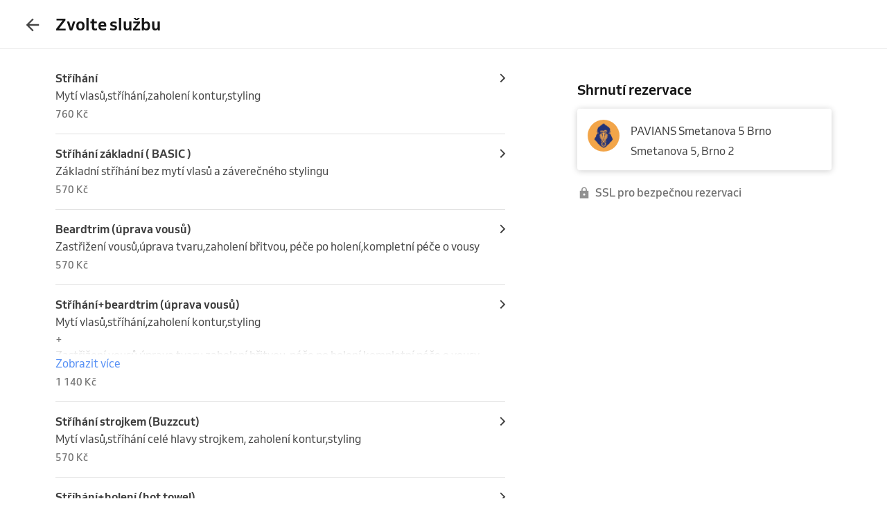

--- FILE ---
content_type: text/html; charset=utf-8
request_url: https://www.reservio.cz/b/pavians/booking
body_size: 31606
content:
<!DOCTYPE html><html lang="cs"><head nonce="YjMyMmQzZWQtZWYwMy00ZWI4LTkxNGItYTZkNWY1ZDcxMWY1"><script id="cookieyes" type="text/javascript" src="https://cdn-cookieyes.com/client_data/3dbbdf5cb0a71149d4f7d341/script.js" nonce="YjMyMmQzZWQtZWYwMy00ZWI4LTkxNGItYTZkNWY1ZDcxMWY1"></script><script async="" type="text/javascript" nonce="YjMyMmQzZWQtZWYwMy00ZWI4LTkxNGItYTZkNWY1ZDcxMWY1" data-cookieyes="cookieyes-analytics">
                        (function(w,d,s,l,i){w[l]=w[l]||[];w[l].push({'gtm.start':
                        new Date().getTime(),event:'gtm.js'});var f=d.getElementsByTagName(s)[0],
                        j=d.createElement(s),dl=l!='dataLayer'?'&l='+l:'';j.async=true;j.src=
                        'https://www.googletagmanager.com/gtm.js?id='+i+dl;f.parentNode.insertBefore(j,f);
                        })(window,document,'script','dataLayer','GTM-TGRWL26');
                    </script><script async="" type="text/javascript" nonce="YjMyMmQzZWQtZWYwMy00ZWI4LTkxNGItYTZkNWY1ZDcxMWY1">
                    (function(){var w=window;var ic=w.Intercom;if(typeof ic==="function"){ic('reattach_activator');ic('update',w.intercomSettings);}else{var d=document;var i=function(){i.c(arguments);};i.q=[];i.c=function(args){i.q.push(args);};w.Intercom=i;var l=function(){var s=d.createElement('script');s.type='text/javascript';s.async=true;s.src='https://widget.intercom.io/widget/w4slywic';var x=d.getElementsByTagName('script')[0];x.parentNode.insertBefore(s,x);};if(w.attachEvent){w.attachEvent('onload',l);}else{w.addEventListener('load',l,false);}}})();
                    </script><meta charSet="utf-8"/><meta name="viewport" content="minimum-scale=1, initial-scale=1, width=device-width, shrink-to-fit=no, user-scalable=0"/><meta name="facebook-domain-verification" content="r5oux00rfzw28y8j7naorlpu0c7egi"/><meta name="theme-color" content="#DC3542"/><meta name="description" content="Seznam služeb a ceny pro PAVIANS Smetanova 5 Brno. Snadná online rezervace již za 11 sekund."/><meta name="keywords" lang="cs" content="Reservio, rezervační systém, online rezervace, rezervace služeb, služby, kadeřník, barbershop, salón krásy"/><meta name="author" content="Reservio, s.r.o. [reservio.com]"/><meta property="og:title" content="PAVIANS Smetanova 5 Brno - Služby a ceník"/><meta property="og:type" content="website"/><meta property="og:url" content="https://www.reservio.cz/b/pavians/booking"/><meta property="og:description" content="Seznam služeb a ceny pro PAVIANS Smetanova 5 Brno. Snadná online rezervace již za 11 sekund."/><meta property="fb:app_id" content="935250024829972"/><meta property="og:image" content="https://reservio-static-production.s3.eu-central-1.amazonaws.com/businesses/9d577330-be28-4417-b3a9-3ea41a15efc6.png"/><meta property="og:image:width" content="1600"/><meta property="og:image:height" content="900"/><meta property="og:site_name" content="PAVIANS Smetanova 5 Brno - Služby a ceník"/><meta name="twitter:card" content="summary_large_image"/><meta name="twitter:site" content="@reservio"/><link rel="canonical" href="https://www.reservio.cz/b/pavians/booking"/><link rel="alternate" hrefLang="cs" href="https://www.reservio.cz/b/pavians/booking"/><link rel="alternate" hrefLang="sk" href="https://www.reservio.sk/b/pavians/booking"/><link rel="shortcut icon" type="image/x-icon" href="/_next/static/053b66c17e71ce62e675b4c56e0f7f93.ico"/><title>PAVIANS Smetanova 5 Brno - Služby a ceník</title><noscript data-n-css="true"></noscript><link nonce="YjMyMmQzZWQtZWYwMy00ZWI4LTkxNGItYTZkNWY1ZDcxMWY1" rel="preload" href="https://1602522055.rsc.cdn77.org/_next/static/chunks/main-9ea9d92710dee0cbda1d.js" as="script"/><link nonce="YjMyMmQzZWQtZWYwMy00ZWI4LTkxNGItYTZkNWY1ZDcxMWY1" rel="preload" href="https://1602522055.rsc.cdn77.org/_next/static/chunks/webpack-67841d480959cd0e1198.js" as="script"/><link nonce="YjMyMmQzZWQtZWYwMy00ZWI4LTkxNGItYTZkNWY1ZDcxMWY1" rel="preload" href="https://1602522055.rsc.cdn77.org/_next/static/chunks/framework.d097cdf9d01839d2be25.js" as="script"/><link nonce="YjMyMmQzZWQtZWYwMy00ZWI4LTkxNGItYTZkNWY1ZDcxMWY1" rel="preload" href="https://1602522055.rsc.cdn77.org/_next/static/chunks/2852872c.67cd0175cbf274097059.js" as="script"/><link nonce="YjMyMmQzZWQtZWYwMy00ZWI4LTkxNGItYTZkNWY1ZDcxMWY1" rel="preload" href="https://1602522055.rsc.cdn77.org/_next/static/chunks/75fc9c18.ac7994bc349bad66bf95.js" as="script"/><link nonce="YjMyMmQzZWQtZWYwMy00ZWI4LTkxNGItYTZkNWY1ZDcxMWY1" rel="preload" href="https://1602522055.rsc.cdn77.org/_next/static/chunks/commons.2e1317a4797496e1571b.js" as="script"/><link nonce="YjMyMmQzZWQtZWYwMy00ZWI4LTkxNGItYTZkNWY1ZDcxMWY1" rel="preload" href="https://1602522055.rsc.cdn77.org/_next/static/chunks/dee5831e38536a0d3f6a5c95ffbc1b1ea51b1b3b.6eb541fbce626acd6e30.js" as="script"/><link nonce="YjMyMmQzZWQtZWYwMy00ZWI4LTkxNGItYTZkNWY1ZDcxMWY1" rel="preload" href="https://1602522055.rsc.cdn77.org/_next/static/chunks/32afa627ad11e327d049a5208feb12a9180eb210.be611d2b4cadcbf7ca95.js" as="script"/><link nonce="YjMyMmQzZWQtZWYwMy00ZWI4LTkxNGItYTZkNWY1ZDcxMWY1" rel="preload" href="https://1602522055.rsc.cdn77.org/_next/static/chunks/3c46ecc5fa7ccdf507f9b7c6803349c127e068c0.bf2aeac0537e8416ca74.js" as="script"/><link nonce="YjMyMmQzZWQtZWYwMy00ZWI4LTkxNGItYTZkNWY1ZDcxMWY1" rel="preload" href="https://1602522055.rsc.cdn77.org/_next/static/chunks/266e0c5e378c64135833d6f5f689832d3f2c6066.c07e036f030a5f615270.js" as="script"/><link nonce="YjMyMmQzZWQtZWYwMy00ZWI4LTkxNGItYTZkNWY1ZDcxMWY1" rel="preload" href="https://1602522055.rsc.cdn77.org/_next/static/chunks/pages/_app-494d8ef8e220cc7bedae.js" as="script"/><link nonce="YjMyMmQzZWQtZWYwMy00ZWI4LTkxNGItYTZkNWY1ZDcxMWY1" rel="preload" href="https://1602522055.rsc.cdn77.org/_next/static/chunks/ea88be26.bcc3ea4dd00728dd108b.js" as="script"/><link nonce="YjMyMmQzZWQtZWYwMy00ZWI4LTkxNGItYTZkNWY1ZDcxMWY1" rel="preload" href="https://1602522055.rsc.cdn77.org/_next/static/chunks/da55955f4168f1643d986d64d2bcaf8d801eeb5b.4359b080db5389a1d330.js" as="script"/><link nonce="YjMyMmQzZWQtZWYwMy00ZWI4LTkxNGItYTZkNWY1ZDcxMWY1" rel="preload" href="https://1602522055.rsc.cdn77.org/_next/static/chunks/327b66e78ad1c04834788d90e94103541e6ededb.f91852dc0d63b4e8b73a.js" as="script"/><link nonce="YjMyMmQzZWQtZWYwMy00ZWI4LTkxNGItYTZkNWY1ZDcxMWY1" rel="preload" href="https://1602522055.rsc.cdn77.org/_next/static/chunks/37c6aa0ebebd5e03854a345794a67bd07b423963.91e34b9f2168537d3b27.js" as="script"/><link nonce="YjMyMmQzZWQtZWYwMy00ZWI4LTkxNGItYTZkNWY1ZDcxMWY1" rel="preload" href="https://1602522055.rsc.cdn77.org/_next/static/chunks/9da962a1fb3079f46c7fe89eaf0fd19299637c1c.3e2aef2865baf79ba9aa.js" as="script"/><link nonce="YjMyMmQzZWQtZWYwMy00ZWI4LTkxNGItYTZkNWY1ZDcxMWY1" rel="preload" href="https://1602522055.rsc.cdn77.org/_next/static/chunks/e0dad4bc2e2d074c4f906db83f006624aae98c6f.03457b9fe3fb91f70025.js" as="script"/><link nonce="YjMyMmQzZWQtZWYwMy00ZWI4LTkxNGItYTZkNWY1ZDcxMWY1" rel="preload" href="https://1602522055.rsc.cdn77.org/_next/static/chunks/d7e02743e538a5ea5c5b0a63bd7457dfe3b4b34e.f9212f6484408c6ae0cd.js" as="script"/><link nonce="YjMyMmQzZWQtZWYwMy00ZWI4LTkxNGItYTZkNWY1ZDcxMWY1" rel="preload" href="https://1602522055.rsc.cdn77.org/_next/static/chunks/806c6db0599dbb3bdc8a5e32a6a4b718f67e7ef0.351c07330fa8871bf432.js" as="script"/><link nonce="YjMyMmQzZWQtZWYwMy00ZWI4LTkxNGItYTZkNWY1ZDcxMWY1" rel="preload" href="https://1602522055.rsc.cdn77.org/_next/static/chunks/2b38f6268bfff3eb8a0959e81b3e8213e3a65159.dcabc093863a2a2224cc.js" as="script"/><link nonce="YjMyMmQzZWQtZWYwMy00ZWI4LTkxNGItYTZkNWY1ZDcxMWY1" rel="preload" href="https://1602522055.rsc.cdn77.org/_next/static/chunks/805e4a957ca60a457f4cdcd16a42d4ded840b967.8cdfc00bd41cbe9a057b.js" as="script"/><link nonce="YjMyMmQzZWQtZWYwMy00ZWI4LTkxNGItYTZkNWY1ZDcxMWY1" rel="preload" href="https://1602522055.rsc.cdn77.org/_next/static/chunks/15ce043f9e252cb2ee02ac914cb836f5581f4376.fe7502a5cf9cba20188f.js" as="script"/><link nonce="YjMyMmQzZWQtZWYwMy00ZWI4LTkxNGItYTZkNWY1ZDcxMWY1" rel="preload" href="https://1602522055.rsc.cdn77.org/_next/static/chunks/dec914f4e80dbeb0c0157f38608667539c6cf3ab.d71121a95af08d793cb9.js" as="script"/><link nonce="YjMyMmQzZWQtZWYwMy00ZWI4LTkxNGItYTZkNWY1ZDcxMWY1" rel="preload" href="https://1602522055.rsc.cdn77.org/_next/static/chunks/15f0e342b0da4c29be16bbcc64598164f1aaffaf.3497b6e9c1d56def31ec.js" as="script"/><link nonce="YjMyMmQzZWQtZWYwMy00ZWI4LTkxNGItYTZkNWY1ZDcxMWY1" rel="preload" href="https://1602522055.rsc.cdn77.org/_next/static/chunks/pages/booking-523eb8553162af7a9588.js" as="script"/><style id="__jsx-3583384714">#nprogress{pointer-events:none;}#nprogress .bar{background:#5690f5;position:fixed;z-index:9999;top:0;left:0;width:100%;height:2px;}#nprogress .peg{display:block;position:absolute;right:0px;width:100px;height:100%;box-shadow:0 0 10px #5690f5,0 0 5px #5690f5;opacity:1;-webkit-transform:rotate(3deg) translate(0px,-4px);-ms-transform:rotate(3deg) translate(0px,-4px);-webkit-transform:rotate(3deg) translate(0px,-4px);-ms-transform:rotate(3deg) translate(0px,-4px);transform:rotate(3deg) translate(0px,-4px);}#nprogress .spinner{display:"block";position:fixed;z-index:1031;top:15px;right:15px;}#nprogress .spinner-icon{width:18px;height:18px;box-sizing:border-box;border:solid 2px transparent;border-top-color:#5690f5;border-left-color:#5690f5;border-radius:50%;-webkit-animation:nprogresss-spinner 400ms linear infinite;-webkit-animation:nprogress-spinner 400ms linear infinite;animation:nprogress-spinner 400ms linear infinite;}.nprogress-custom-parent{overflow:hidden;position:relative;}.nprogress-custom-parent #nprogress .spinner,.nprogress-custom-parent #nprogress .bar{position:absolute;}@-webkit-keyframes nprogress-spinner{0%{-webkit-transform:rotate(0deg);}100%{-webkit-transform:rotate(360deg);}}@-webkit-keyframes nprogress-spinner{0%{-webkit-transform:rotate(0deg);-ms-transform:rotate(0deg);transform:rotate(0deg);}100%{-webkit-transform:rotate(360deg);-ms-transform:rotate(360deg);transform:rotate(360deg);}}@keyframes nprogress-spinner{0%{-webkit-transform:rotate(0deg);-ms-transform:rotate(0deg);transform:rotate(0deg);}100%{-webkit-transform:rotate(360deg);-ms-transform:rotate(360deg);transform:rotate(360deg);}}</style><style id="jss-server-side">@font-face {
  font-display: swap;
  font-family: Venn;
  font-weight: 400;
  src: url(/_next/static/3cd860e2b401841305d1ef4bfbcf947a.woff) format('woff');
}
@font-face {
  font-display: swap;
  font-family: Venn;
  font-weight: 500;
  src: url(/_next/static/914cfaa0614e10d91e2b0f38e06be438.woff) format('woff');
}
@font-face {
  font-display: swap;
  font-family: Venn;
  font-weight: 600;
  src: url(/_next/static/4d18c3ff9c49953f013e4357ee8a555f.woff) format('woff');
}
html {
  box-sizing: border-box;
  text-size-adjust: 100%;
  -webkit-font-smoothing: antialiased;
  -moz-osx-font-smoothing: grayscale;
}
body {
  color: #464646;
  margin: 0;
  font-size: 16px;
  font-family: Venn, Arial, Helvetica, sans-serif;
  line-height: 24px;
  background-color: white;
}
article, aside, footer, header, nav, section, figcaption, figure, main {
  display: block;
}
h1 {
  margin: 0.67em 0 0.4em;
  font-size: 2em;
}
hr {
  height: 0;
  overflow: visible;
  box-sizing: content-box;
}
pre {
  font-size: 1em;
  font-family: monospace, monospace;
}
a {
  background: transparent;
  text-decoration: none;
  text-decoration-skip: objects;
}
a:active, a:hover {
  outline: none;
}
abbr[title] {
  border-bottom: none;
  text-decoration: underline;
}
b, strong {
  font-weight: bolder;
}
code, kbp, samp {
  font-size: 1em;
  font-family: monospace, monospace;
}
dfn {
  font-style: italic;
}
mark {
  color: #000;
  background-color: #ff0;
}
small {
  font-size: 80%;
}
sub, sup {
  position: relative;
  font-size: 75%;
  line-height: 0;
  vertical-align: baseline;
}
sup {
  top: -0.5em;
}
sub {
  bottom: -0.25em;
}
audio, video {
  display: inline-block;
}
audio:not([controls]) {
  height: 0;
  display: none;
}
img {
  border-style: none;
  vertical-align: middle;
  image-rendering: -webkit-optimize-contrast;
}
svg:not(:root) {
  overflow: hidden;
}
button, input, optgroup, select, textarea {
  margin: 0;
  font-size: 100%;
  font-family: Venn, Arial, Helvetica, sans-serif;
  line-height: 1.15;
}
button, input {
  overflow: visible;
}
button, select {
  text-transform: none;
}
button, [type=reset], [type=submit] {
  -webkit-appearance: button;
}
button::-moz-focus-inner, [type=button]::-moz-focus-inner, [type=reset]::-moz-focus-inner, [type=submit]::-moz-focus-inner {
  padding: 0;
  border-style: none;
}
button:-moz-focusring, [type=button]:-moz-focusring, [type=reset]:-moz-focusring, [type=submit]:-moz-focusring {
  outline: 1px dotted ButtonText;
}
:focus-visible {
  outline: none;
}
fieldset {
  border: 1px solid #c0c0c0;
  margin: 0 2px;
  padding: 0.35em 0.625em 0.75em;
}
legend {
  color: inherit;
  display: table;
  padding: 0;
  max-width: 100%;
  box-sizing: border-box;
  white-space: normal;
}
progress {
  display: inline-block;
  vertical-align: baseline;
}
textarea {
  overflow: auto;
}
[type=checkbox], [type=radio] {
  padding: 0;
  box-sizing: border-box;
}
[type=number]::-webkit-inner-spin-button, [type=number]::-webkit-outer-spin-button {
  height: auto;
}
[type=search] {
  appearance: textfield;
  outline-offset: -2px;
}
[type=search]::-webkit-search-cancel-button, [type=search]::-webkit-search-decoration {
  appearance: none;
}
::-webkit-file-upload-button {
  font: inherit;
  appearance: button;
}
details, menu {
  display: block;
}
summary {
  display: list-item;
}
canvas {
  display: inline-block;
}
template {
  display: none;
}
[hidden] {
  display: none;
}
ul {
  margin: 0;
  padding: 0;
}
*, *::before, *::after {
  box-sizing: inherit;
}
.root-0-2-36 {
  margin: 0;
  padding: 0;
}
.typeButton-0-2-37 {
  font-size: 14px;
  font-family: Venn, Arial, Helvetica, sans-serif;
  font-weight: 600;
  line-height: 140%;
  letter-spacing: 0.02rem;
}
.typeButtonLarge-0-2-38 {
  font-size: 16px;
  font-family: Venn, Arial, Helvetica, sans-serif;
  font-weight: 600;
  line-height: 150%;
  letter-spacing: 0.02rem;
}
.typeTextSmall-0-2-39 {
  font-size: 14px;
  font-family: Venn, Arial, Helvetica, sans-serif;
  font-weight: 400;
  line-height: 170%;
}
.typeTextXSmall-0-2-40 {
  font-size: 12px;
  font-family: Venn, Arial, Helvetica, sans-serif;
  font-weight: 400;
  line-height: 150%;
}
.typeTextNormal-0-2-41 {
  font-size: 16px;
  font-family: Venn, Arial, Helvetica, sans-serif;
  font-weight: 400;
  line-height: 150%;
}
.typeTextLarge-0-2-42 {
  font-size: 20px;
  font-family: Venn, Arial, Helvetica, sans-serif;
  font-weight: 400;
  line-height: 150%;
}
.typeDisplay-0-2-43 {
  color: #161616;
  font-size: 30px;
  font-family: Venn, Arial, Helvetica, sans-serif;
  font-weight: 500;
  line-height: 125%;
}
@media (min-width:320px) {
  .typeDisplay-0-2-43 {
    font-size: calc(30px + (44 - 30) * ((100vw - 320px) / (1200 - 320)));
    font-family: Venn, Arial, Helvetica, sans-serif;
    font-weight: 500;
  }
}
@media (min-width:1200px) {
  .typeDisplay-0-2-43 {
    font-size: 44px;
    font-family: Venn, Arial, Helvetica, sans-serif;
    font-weight: 500;
    line-height: 120%;
  }
}
  .typeHeading1-0-2-44 {
    color: #161616;
    font-size: 32px;
    font-family: Venn, Arial, Helvetica, sans-serif;
    font-weight: 600;
    line-height: 125%;
  }
@media (min-width:320px) {
  .typeHeading1-0-2-44 {
    font-size: calc(32px + (40 - 32) * ((100vw - 320px) / (1200 - 320)));
    font-family: Venn, Arial, Helvetica, sans-serif;
    font-weight: 600;
  }
}
@media (min-width:1200px) {
  .typeHeading1-0-2-44 {
    font-size: 40px;
    font-family: Venn, Arial, Helvetica, sans-serif;
    font-weight: 600;
    line-height: 120%;
  }
}
  .typeHeading2-0-2-45 {
    color: #161616;
    font-size: 28px;
    font-family: Venn, Arial, Helvetica, sans-serif;
    font-weight: 600;
    line-height: 125%;
  }
@media (min-width:320px) {
  .typeHeading2-0-2-45 {
    font-size: calc(28px + (32 - 28) * ((100vw - 320px) / (1200 - 320)));
    font-family: Venn, Arial, Helvetica, sans-serif;
    font-weight: 600;
  }
}
@media (min-width:1200px) {
  .typeHeading2-0-2-45 {
    font-size: 32px;
    font-family: Venn, Arial, Helvetica, sans-serif;
    font-weight: 600;
    line-height: 120%;
  }
}
  .typeHeading3-0-2-46 {
    color: #161616;
    font-size: 24px;
    font-family: Venn, Arial, Helvetica, sans-serif;
    font-weight: 600;
    line-height: 125%;
  }
@media (min-width:320px) {
  .typeHeading3-0-2-46 {
    font-size: calc(24px + (28 - 24) * ((100vw - 320px) / (1200 - 320)));
    font-family: Venn, Arial, Helvetica, sans-serif;
    font-weight: 600;
  }
}
@media (min-width:1200px) {
  .typeHeading3-0-2-46 {
    font-size: 28px;
    font-family: Venn, Arial, Helvetica, sans-serif;
    font-weight: 600;
    line-height: 120%;
  }
}
  .typeHeading4-0-2-47 {
    color: #161616;
    font-size: 20px;
    font-family: Venn, Arial, Helvetica, sans-serif;
    font-weight: 600;
    line-height: 125%;
  }
@media (min-width:320px) {
  .typeHeading4-0-2-47 {
    font-size: calc(20px + (24 - 20) * ((100vw - 320px) / (1200 - 320)));
    font-family: Venn, Arial, Helvetica, sans-serif;
    font-weight: 600;
  }
}
@media (min-width:1200px) {
  .typeHeading4-0-2-47 {
    font-size: 24px;
    font-family: Venn, Arial, Helvetica, sans-serif;
    font-weight: 600;
    line-height: 120%;
  }
}
  .typeHeading5-0-2-48 {
    color: #161616;
    font-size: 18px;
    font-family: Venn, Arial, Helvetica, sans-serif;
    font-weight: 600;
    line-height: 125%;
  }
@media (min-width:320px) {
  .typeHeading5-0-2-48 {
    font-size: calc(18px + (20 - 18) * ((100vw - 320px) / (1200 - 320)));
    font-family: Venn, Arial, Helvetica, sans-serif;
    font-weight: 600;
  }
}
@media (min-width:1200px) {
  .typeHeading5-0-2-48 {
    font-size: 20px;
    font-family: Venn, Arial, Helvetica, sans-serif;
    font-weight: 600;
    line-height: 120%;
  }
}
  .typeHeading6-0-2-49 {
    color: #161616;
    font-size: 16px;
    font-family: Venn, Arial, Helvetica, sans-serif;
    font-weight: 600;
    line-height: 125%;
  }
@media (min-width:320px) {
  .typeHeading6-0-2-49 {
    font-size: calc(16px + (18 - 16) * ((100vw - 320px) / (1200 - 320)));
    font-family: Venn, Arial, Helvetica, sans-serif;
    font-weight: 600;
  }
}
@media (min-width:1200px) {
  .typeHeading6-0-2-49 {
    font-size: 18px;
    font-family: Venn, Arial, Helvetica, sans-serif;
    font-weight: 600;
    line-height: 120%;
  }
}
  .typeLabel-0-2-50 {
    font-size: 12px;
    font-family: Venn, Arial, Helvetica, sans-serif;
    font-weight: 600;
    line-height: 125%;
    text-transform: uppercase;
  }
  .alignLeft-0-2-51 {
    text-align: left;
  }
  .alignCenter-0-2-52 {
    text-align: center;
  }
  .alignRight-0-2-53 {
    text-align: right;
  }
  .alignJustify-0-2-54 {
    text-align: justify;
  }
  .textOverflow-0-2-55 {
    overflow: hidden;
    white-space: nowrap;
    text-overflow: ellipsis;
  }
  .hasOverflowWrap-0-2-56 {
    overflow-wrap: anywhere;
  }
  .link-0-2-57 {
    cursor: pointer;
  }
  .container-0-2-58 {
    flex: 1 1 0%;
    height: 100%;
    display: flex;
    position: relative;
    text-align: center;
    align-items: center;
    justify-content: center;
  }
  .root-0-2-354 {
    color: #3d3d3d;
    display: block;
    outline: 0px;
    padding: 4px 0;
    font-size: 16px;
    transition: color .2s;
    border-bottom: 1px solid transparent;
    text-decoration: none;
  }
  .root-0-2-354:hover {
    color: #5690f5;
  }
  .focus-0-2-355 {
    transition: all 0.3s ease;
  }
  .focus-0-2-355:focus {
    color: #5690f5;
  }
  .inline-0-2-356 {
    display: inline-block;
  }
  .selected-0-2-357 {
    color: #5690f5;
  }
  .bold-0-2-358 {
    font-weight: 500;
  }
  .noPadding-0-2-359 {
    padding: 0;
  }
  .active-0-2-30 {
    opacity: 0.5;
    transition: opacity 150ms ease-in-out;
  }
  .focus-0-2-32 {
    transition: all 0.3s ease;
    border-radius: 4px;
  }
  .focus-0-2-32:focus {
    box-shadow: 0px 0px 0px 2px #c9dbfc;
  }
  .root-0-2-33 {
    cursor: pointer;
    display: inherit;
    opacity: 1;
    outline: none;
  }
  .root-0-2-33.disabled-0-2-31 {
    cursor: inherit;
  }
  .root-0-2-33.disabled-0-2-31:focus {
    box-shadow: none;
  }
  .border-0-2-349 {
    box-shadow: 0px 0px 2px 1px rgba(0, 0, 0, 0.12);
  }
  .container-0-2-350 {
    align-items: center;
    flex-direction: column;
    justify-content: flex-start;
  }
  .emptyImage-0-2-351 {
    display: flex;
    background: #f7f7f7;
    align-items: center;
    justify-content: center;
  }
  .title-0-2-353 {
    color: #161616;
    font-size: 20px;
    margin-top: 4px;
    text-align: center;
    font-family: Venn, Arial, Helvetica, sans-serif;
    font-weight: 600;
    line-height: 125%;
  }
@media (min-width:320px) {
  .title-0-2-353 {
    font-size: calc(20px + (24 - 20) * ((100vw - 320px) / (1200 - 320)));
    font-family: Venn, Arial, Helvetica, sans-serif;
    font-weight: 600;
  }
}
@media (min-width:1200px) {
  .title-0-2-353 {
    font-size: 24px;
    font-family: Venn, Arial, Helvetica, sans-serif;
    font-weight: 600;
    line-height: 120%;
  }
}
  .root-0-2-294 {
    display: inline;
    transition: color 0.3s ease;
  }
  .stylePrimary-0-2-295 {
    color: #464646;
  }
  .styleSecondary-0-2-296 {
    color: #737373;
  }
  .styleDisabled-0-2-297 {
    color: #c9c9c9;
  }
  .styleLink-0-2-298 {
    color: #5690f5;
  }
  .styleSuccess-0-2-299 {
    color: #00879e;
  }
  .styleError-0-2-300 {
    color: #dc3542;
  }
  .styleInverted-0-2-301 {
    color: white;
  }
  .weightRegular-0-2-302 {
    font-weight: 400;
  }
  .weightMedium-0-2-303 {
    font-weight: 500;
  }
  .weightBold-0-2-304 {
    font-weight: 600;
  }
  .uppercase-0-2-305 {
    text-transform: uppercase;
  }
  .upperFirst-0-2-306 {
    display: inline-block;
  }
  .upperFirst-0-2-306::first-letter {
    text-transform: capitalize;
  }
  .decorationUnderline-0-2-307 {
    text-decoration: underline;
  }
  .decorationLineThrough-0-2-308 {
    text-decoration: line-through;
  }
  .root-0-2-34 {  }
  .root-d0-0-2-35 {
    line-height: 28px;
  }
  .root-d1-0-2-313 {
    line-height: 16px;
  }
  .root-d2-0-2-325 {
    line-height: 16px;
  }
  .root-d3-0-2-327 {
    line-height: 16px;
  }
  .root-d4-0-2-369 {
    line-height: 20px;
  }
  .root-d5-0-2-388 {
    line-height: 24px;
  }
  .root-0-2-68 {
    flex: 0 1 auto;
    margin: 0 -5px;
    display: flex;
    flex-wrap: wrap;
    flex-direction: row;
  }
  .root-0-2-68 > * {
    display: block;
    padding: 0 5px;
    flex-grow: 1;
    max-width: 100%;
    box-sizing: border-box;
    flex-basis: 0;
  }
  .rowGap-smallMobile0-0-2-69 > * {
    margin-bottom: 0;
  }
  .rowGap-smallMobile10-0-2-70 > * {
    margin-bottom: 10px;
  }
  .rowGap-smallMobile20-0-2-71 > * {
    margin-bottom: 20px;
  }
  .rowGap-smallMobile30-0-2-72 > * {
    margin-bottom: 30px;
  }
  .rowGap-smallMobile40-0-2-73 > * {
    margin-bottom: 40px;
  }
@media (min-width: 414px) {
  .rowGap-mediumMobile0-0-2-74 > * {
    margin-bottom: 0;
  }
}
@media (min-width: 414px) {
  .rowGap-mediumMobile10-0-2-75 > * {
    margin-bottom: 10px;
  }
}
@media (min-width: 414px) {
  .rowGap-mediumMobile20-0-2-76 > * {
    margin-bottom: 20px;
  }
}
@media (min-width: 414px) {
  .rowGap-mediumMobile30-0-2-77 > * {
    margin-bottom: 30px;
  }
}
@media (min-width: 414px) {
  .rowGap-mediumMobile40-0-2-78 > * {
    margin-bottom: 40px;
  }
}
@media (min-width: 576px) {
  .rowGap-largeMobile0-0-2-79 > * {
    margin-bottom: 0;
  }
}
@media (min-width: 576px) {
  .rowGap-largeMobile10-0-2-80 > * {
    margin-bottom: 10px;
  }
}
@media (min-width: 576px) {
  .rowGap-largeMobile20-0-2-81 > * {
    margin-bottom: 20px;
  }
}
@media (min-width: 576px) {
  .rowGap-largeMobile30-0-2-82 > * {
    margin-bottom: 30px;
  }
}
@media (min-width: 576px) {
  .rowGap-largeMobile40-0-2-83 > * {
    margin-bottom: 40px;
  }
}
@media (min-width: 768px) {
  .rowGap-tablet0-0-2-84 > * {
    margin-bottom: 0;
  }
}
@media (min-width: 768px) {
  .rowGap-tablet10-0-2-85 > * {
    margin-bottom: 10px;
  }
}
@media (min-width: 768px) {
  .rowGap-tablet20-0-2-86 > * {
    margin-bottom: 20px;
  }
}
@media (min-width: 768px) {
  .rowGap-tablet30-0-2-87 > * {
    margin-bottom: 30px;
  }
}
@media (min-width: 768px) {
  .rowGap-tablet40-0-2-88 > * {
    margin-bottom: 40px;
  }
}
@media (min-width: 992px) {
  .rowGap-desktop0-0-2-89 > * {
    margin-bottom: 0;
  }
}
@media (min-width: 992px) {
  .rowGap-desktop10-0-2-90 > * {
    margin-bottom: 10px;
  }
}
@media (min-width: 992px) {
  .rowGap-desktop20-0-2-91 > * {
    margin-bottom: 20px;
  }
}
@media (min-width: 992px) {
  .rowGap-desktop30-0-2-92 > * {
    margin-bottom: 30px;
  }
}
@media (min-width: 992px) {
  .rowGap-desktop40-0-2-93 > * {
    margin-bottom: 40px;
  }
}
@media (min-width: 1200px) {
  .rowGap-largeDesktop0-0-2-94 > * {
    margin-bottom: 0;
  }
}
@media (min-width: 1200px) {
  .rowGap-largeDesktop10-0-2-95 > * {
    margin-bottom: 10px;
  }
}
@media (min-width: 1200px) {
  .rowGap-largeDesktop20-0-2-96 > * {
    margin-bottom: 20px;
  }
}
@media (min-width: 1200px) {
  .rowGap-largeDesktop30-0-2-97 > * {
    margin-bottom: 30px;
  }
}
@media (min-width: 1200px) {
  .rowGap-largeDesktop40-0-2-98 > * {
    margin-bottom: 40px;
  }
}
  .justifyContent-flex-start-0-2-99 {
    justify-content: flex-start;
  }
  .justifyContent-center-0-2-100 {
    justify-content: center;
  }
  .justifyContent-flex-end-0-2-101 {
    justify-content: flex-end;
  }
  .justifyContent-space-between-0-2-102 {
    justify-content: space-between;
  }
  .justifyContent-space-around-0-2-103 {
    justify-content: space-around;
  }
  .justifyContent-normal-0-2-104 {
    justify-content: normal;
  }
  .alignItems-baseline-0-2-105 {
    align-items: baseline;
  }
  .alignItems-flex-start-0-2-106 {
    align-items: flex-start;
  }
  .alignItems-center-0-2-107 {
    align-items: center;
  }
  .alignItems-flex-end-0-2-108 {
    align-items: flex-end;
  }
  .alignItems-normal-0-2-109 {
    align-items: normal;
  }
  .root-0-2-110 {
    flex: 0 0 auto;
    padding: 0 5px;
    box-sizing: border-box;
  }
  .col-smallMobile1-0-2-111 {
    max-width: 8.333333333333334%;
    flex-basis: 8.333333333333334%;
  }
  .col-smallMobile2-0-2-112 {
    max-width: 16.666666666666668%;
    flex-basis: 16.666666666666668%;
  }
  .col-smallMobile3-0-2-113 {
    max-width: 25%;
    flex-basis: 25%;
  }
  .col-smallMobile4-0-2-114 {
    max-width: 33.333333333333336%;
    flex-basis: 33.333333333333336%;
  }
  .col-smallMobile5-0-2-115 {
    max-width: 41.66666666666667%;
    flex-basis: 41.66666666666667%;
  }
  .col-smallMobile6-0-2-116 {
    max-width: 50%;
    flex-basis: 50%;
  }
  .col-smallMobile7-0-2-117 {
    max-width: 58.333333333333336%;
    flex-basis: 58.333333333333336%;
  }
  .col-smallMobile8-0-2-118 {
    max-width: 66.66666666666667%;
    flex-basis: 66.66666666666667%;
  }
  .col-smallMobile9-0-2-119 {
    max-width: 75%;
    flex-basis: 75%;
  }
  .col-smallMobile10-0-2-120 {
    max-width: 83.33333333333334%;
    flex-basis: 83.33333333333334%;
  }
  .col-smallMobile11-0-2-121 {
    max-width: 91.66666666666667%;
    flex-basis: 91.66666666666667%;
  }
  .col-smallMobile12-0-2-122 {
    max-width: 100%;
    flex-basis: 100%;
  }
  .order-smallMobile1-0-2-123 {
    order: 1;
  }
  .order-smallMobile2-0-2-124 {
    order: 2;
  }
  .order-smallMobile3-0-2-125 {
    order: 3;
  }
  .order-smallMobile4-0-2-126 {
    order: 4;
  }
  .order-smallMobile5-0-2-127 {
    order: 5;
  }
  .order-smallMobile6-0-2-128 {
    order: 6;
  }
  .order-smallMobile7-0-2-129 {
    order: 7;
  }
  .order-smallMobile8-0-2-130 {
    order: 8;
  }
  .order-smallMobile9-0-2-131 {
    order: 9;
  }
  .order-smallMobile10-0-2-132 {
    order: 10;
  }
  .order-smallMobile11-0-2-133 {
    order: 11;
  }
  .order-smallMobile12-0-2-134 {
    order: 12;
  }
  .position-smallMobileleft-0-2-135 {
    text-align: left;
  }
  .position-smallMobilecenter-0-2-136 {
    text-align: center;
  }
  .position-smallMobileright-0-2-137 {
    text-align: right;
  }
  .display-smallMobilenone-0-2-138 {
    display: none;
  }
  .display-smallMobileblock-0-2-139 {
    display: block;
  }
@media (min-width: 414px) {
  .col-mediumMobile1-0-2-140 {
    max-width: 8.333333333333334%;
    flex-basis: 8.333333333333334%;
  }
}
@media (min-width: 414px) {
  .col-mediumMobile2-0-2-141 {
    max-width: 16.666666666666668%;
    flex-basis: 16.666666666666668%;
  }
}
@media (min-width: 414px) {
  .col-mediumMobile3-0-2-142 {
    max-width: 25%;
    flex-basis: 25%;
  }
}
@media (min-width: 414px) {
  .col-mediumMobile4-0-2-143 {
    max-width: 33.333333333333336%;
    flex-basis: 33.333333333333336%;
  }
}
@media (min-width: 414px) {
  .col-mediumMobile5-0-2-144 {
    max-width: 41.66666666666667%;
    flex-basis: 41.66666666666667%;
  }
}
@media (min-width: 414px) {
  .col-mediumMobile6-0-2-145 {
    max-width: 50%;
    flex-basis: 50%;
  }
}
@media (min-width: 414px) {
  .col-mediumMobile7-0-2-146 {
    max-width: 58.333333333333336%;
    flex-basis: 58.333333333333336%;
  }
}
@media (min-width: 414px) {
  .col-mediumMobile8-0-2-147 {
    max-width: 66.66666666666667%;
    flex-basis: 66.66666666666667%;
  }
}
@media (min-width: 414px) {
  .col-mediumMobile9-0-2-148 {
    max-width: 75%;
    flex-basis: 75%;
  }
}
@media (min-width: 414px) {
  .col-mediumMobile10-0-2-149 {
    max-width: 83.33333333333334%;
    flex-basis: 83.33333333333334%;
  }
}
@media (min-width: 414px) {
  .col-mediumMobile11-0-2-150 {
    max-width: 91.66666666666667%;
    flex-basis: 91.66666666666667%;
  }
}
@media (min-width: 414px) {
  .col-mediumMobile12-0-2-151 {
    max-width: 100%;
    flex-basis: 100%;
  }
}
@media (min-width: 414px) {
  .order-mediumMobile1-0-2-152 {
    order: 1;
  }
}
@media (min-width: 414px) {
  .order-mediumMobile2-0-2-153 {
    order: 2;
  }
}
@media (min-width: 414px) {
  .order-mediumMobile3-0-2-154 {
    order: 3;
  }
}
@media (min-width: 414px) {
  .order-mediumMobile4-0-2-155 {
    order: 4;
  }
}
@media (min-width: 414px) {
  .order-mediumMobile5-0-2-156 {
    order: 5;
  }
}
@media (min-width: 414px) {
  .order-mediumMobile6-0-2-157 {
    order: 6;
  }
}
@media (min-width: 414px) {
  .order-mediumMobile7-0-2-158 {
    order: 7;
  }
}
@media (min-width: 414px) {
  .order-mediumMobile8-0-2-159 {
    order: 8;
  }
}
@media (min-width: 414px) {
  .order-mediumMobile9-0-2-160 {
    order: 9;
  }
}
@media (min-width: 414px) {
  .order-mediumMobile10-0-2-161 {
    order: 10;
  }
}
@media (min-width: 414px) {
  .order-mediumMobile11-0-2-162 {
    order: 11;
  }
}
@media (min-width: 414px) {
  .order-mediumMobile12-0-2-163 {
    order: 12;
  }
}
@media (min-width: 414px) {
  .position-mediumMobileleft-0-2-164 {
    text-align: left;
  }
}
@media (min-width: 414px) {
  .position-mediumMobilecenter-0-2-165 {
    text-align: center;
  }
}
@media (min-width: 414px) {
  .position-mediumMobileright-0-2-166 {
    text-align: right;
  }
}
@media (min-width: 414px) {
  .display-mediumMobilenone-0-2-167 {
    display: none;
  }
}
@media (min-width: 414px) {
  .display-mediumMobileblock-0-2-168 {
    display: block;
  }
}
@media (min-width: 576px) {
  .col-largeMobile1-0-2-169 {
    max-width: 8.333333333333334%;
    flex-basis: 8.333333333333334%;
  }
}
@media (min-width: 576px) {
  .col-largeMobile2-0-2-170 {
    max-width: 16.666666666666668%;
    flex-basis: 16.666666666666668%;
  }
}
@media (min-width: 576px) {
  .col-largeMobile3-0-2-171 {
    max-width: 25%;
    flex-basis: 25%;
  }
}
@media (min-width: 576px) {
  .col-largeMobile4-0-2-172 {
    max-width: 33.333333333333336%;
    flex-basis: 33.333333333333336%;
  }
}
@media (min-width: 576px) {
  .col-largeMobile5-0-2-173 {
    max-width: 41.66666666666667%;
    flex-basis: 41.66666666666667%;
  }
}
@media (min-width: 576px) {
  .col-largeMobile6-0-2-174 {
    max-width: 50%;
    flex-basis: 50%;
  }
}
@media (min-width: 576px) {
  .col-largeMobile7-0-2-175 {
    max-width: 58.333333333333336%;
    flex-basis: 58.333333333333336%;
  }
}
@media (min-width: 576px) {
  .col-largeMobile8-0-2-176 {
    max-width: 66.66666666666667%;
    flex-basis: 66.66666666666667%;
  }
}
@media (min-width: 576px) {
  .col-largeMobile9-0-2-177 {
    max-width: 75%;
    flex-basis: 75%;
  }
}
@media (min-width: 576px) {
  .col-largeMobile10-0-2-178 {
    max-width: 83.33333333333334%;
    flex-basis: 83.33333333333334%;
  }
}
@media (min-width: 576px) {
  .col-largeMobile11-0-2-179 {
    max-width: 91.66666666666667%;
    flex-basis: 91.66666666666667%;
  }
}
@media (min-width: 576px) {
  .col-largeMobile12-0-2-180 {
    max-width: 100%;
    flex-basis: 100%;
  }
}
@media (min-width: 576px) {
  .order-largeMobile1-0-2-181 {
    order: 1;
  }
}
@media (min-width: 576px) {
  .order-largeMobile2-0-2-182 {
    order: 2;
  }
}
@media (min-width: 576px) {
  .order-largeMobile3-0-2-183 {
    order: 3;
  }
}
@media (min-width: 576px) {
  .order-largeMobile4-0-2-184 {
    order: 4;
  }
}
@media (min-width: 576px) {
  .order-largeMobile5-0-2-185 {
    order: 5;
  }
}
@media (min-width: 576px) {
  .order-largeMobile6-0-2-186 {
    order: 6;
  }
}
@media (min-width: 576px) {
  .order-largeMobile7-0-2-187 {
    order: 7;
  }
}
@media (min-width: 576px) {
  .order-largeMobile8-0-2-188 {
    order: 8;
  }
}
@media (min-width: 576px) {
  .order-largeMobile9-0-2-189 {
    order: 9;
  }
}
@media (min-width: 576px) {
  .order-largeMobile10-0-2-190 {
    order: 10;
  }
}
@media (min-width: 576px) {
  .order-largeMobile11-0-2-191 {
    order: 11;
  }
}
@media (min-width: 576px) {
  .order-largeMobile12-0-2-192 {
    order: 12;
  }
}
@media (min-width: 576px) {
  .position-largeMobileleft-0-2-193 {
    text-align: left;
  }
}
@media (min-width: 576px) {
  .position-largeMobilecenter-0-2-194 {
    text-align: center;
  }
}
@media (min-width: 576px) {
  .position-largeMobileright-0-2-195 {
    text-align: right;
  }
}
@media (min-width: 576px) {
  .display-largeMobilenone-0-2-196 {
    display: none;
  }
}
@media (min-width: 576px) {
  .display-largeMobileblock-0-2-197 {
    display: block;
  }
}
@media (min-width: 768px) {
  .col-tablet1-0-2-198 {
    max-width: 8.333333333333334%;
    flex-basis: 8.333333333333334%;
  }
}
@media (min-width: 768px) {
  .col-tablet2-0-2-199 {
    max-width: 16.666666666666668%;
    flex-basis: 16.666666666666668%;
  }
}
@media (min-width: 768px) {
  .col-tablet3-0-2-200 {
    max-width: 25%;
    flex-basis: 25%;
  }
}
@media (min-width: 768px) {
  .col-tablet4-0-2-201 {
    max-width: 33.333333333333336%;
    flex-basis: 33.333333333333336%;
  }
}
@media (min-width: 768px) {
  .col-tablet5-0-2-202 {
    max-width: 41.66666666666667%;
    flex-basis: 41.66666666666667%;
  }
}
@media (min-width: 768px) {
  .col-tablet6-0-2-203 {
    max-width: 50%;
    flex-basis: 50%;
  }
}
@media (min-width: 768px) {
  .col-tablet7-0-2-204 {
    max-width: 58.333333333333336%;
    flex-basis: 58.333333333333336%;
  }
}
@media (min-width: 768px) {
  .col-tablet8-0-2-205 {
    max-width: 66.66666666666667%;
    flex-basis: 66.66666666666667%;
  }
}
@media (min-width: 768px) {
  .col-tablet9-0-2-206 {
    max-width: 75%;
    flex-basis: 75%;
  }
}
@media (min-width: 768px) {
  .col-tablet10-0-2-207 {
    max-width: 83.33333333333334%;
    flex-basis: 83.33333333333334%;
  }
}
@media (min-width: 768px) {
  .col-tablet11-0-2-208 {
    max-width: 91.66666666666667%;
    flex-basis: 91.66666666666667%;
  }
}
@media (min-width: 768px) {
  .col-tablet12-0-2-209 {
    max-width: 100%;
    flex-basis: 100%;
  }
}
@media (min-width: 768px) {
  .order-tablet1-0-2-210 {
    order: 1;
  }
}
@media (min-width: 768px) {
  .order-tablet2-0-2-211 {
    order: 2;
  }
}
@media (min-width: 768px) {
  .order-tablet3-0-2-212 {
    order: 3;
  }
}
@media (min-width: 768px) {
  .order-tablet4-0-2-213 {
    order: 4;
  }
}
@media (min-width: 768px) {
  .order-tablet5-0-2-214 {
    order: 5;
  }
}
@media (min-width: 768px) {
  .order-tablet6-0-2-215 {
    order: 6;
  }
}
@media (min-width: 768px) {
  .order-tablet7-0-2-216 {
    order: 7;
  }
}
@media (min-width: 768px) {
  .order-tablet8-0-2-217 {
    order: 8;
  }
}
@media (min-width: 768px) {
  .order-tablet9-0-2-218 {
    order: 9;
  }
}
@media (min-width: 768px) {
  .order-tablet10-0-2-219 {
    order: 10;
  }
}
@media (min-width: 768px) {
  .order-tablet11-0-2-220 {
    order: 11;
  }
}
@media (min-width: 768px) {
  .order-tablet12-0-2-221 {
    order: 12;
  }
}
@media (min-width: 768px) {
  .position-tabletleft-0-2-222 {
    text-align: left;
  }
}
@media (min-width: 768px) {
  .position-tabletcenter-0-2-223 {
    text-align: center;
  }
}
@media (min-width: 768px) {
  .position-tabletright-0-2-224 {
    text-align: right;
  }
}
@media (min-width: 768px) {
  .display-tabletnone-0-2-225 {
    display: none;
  }
}
@media (min-width: 768px) {
  .display-tabletblock-0-2-226 {
    display: block;
  }
}
@media (min-width: 992px) {
  .col-desktop1-0-2-227 {
    max-width: 8.333333333333334%;
    flex-basis: 8.333333333333334%;
  }
}
@media (min-width: 992px) {
  .col-desktop2-0-2-228 {
    max-width: 16.666666666666668%;
    flex-basis: 16.666666666666668%;
  }
}
@media (min-width: 992px) {
  .col-desktop3-0-2-229 {
    max-width: 25%;
    flex-basis: 25%;
  }
}
@media (min-width: 992px) {
  .col-desktop4-0-2-230 {
    max-width: 33.333333333333336%;
    flex-basis: 33.333333333333336%;
  }
}
@media (min-width: 992px) {
  .col-desktop5-0-2-231 {
    max-width: 41.66666666666667%;
    flex-basis: 41.66666666666667%;
  }
}
@media (min-width: 992px) {
  .col-desktop6-0-2-232 {
    max-width: 50%;
    flex-basis: 50%;
  }
}
@media (min-width: 992px) {
  .col-desktop7-0-2-233 {
    max-width: 58.333333333333336%;
    flex-basis: 58.333333333333336%;
  }
}
@media (min-width: 992px) {
  .col-desktop8-0-2-234 {
    max-width: 66.66666666666667%;
    flex-basis: 66.66666666666667%;
  }
}
@media (min-width: 992px) {
  .col-desktop9-0-2-235 {
    max-width: 75%;
    flex-basis: 75%;
  }
}
@media (min-width: 992px) {
  .col-desktop10-0-2-236 {
    max-width: 83.33333333333334%;
    flex-basis: 83.33333333333334%;
  }
}
@media (min-width: 992px) {
  .col-desktop11-0-2-237 {
    max-width: 91.66666666666667%;
    flex-basis: 91.66666666666667%;
  }
}
@media (min-width: 992px) {
  .col-desktop12-0-2-238 {
    max-width: 100%;
    flex-basis: 100%;
  }
}
@media (min-width: 992px) {
  .order-desktop1-0-2-239 {
    order: 1;
  }
}
@media (min-width: 992px) {
  .order-desktop2-0-2-240 {
    order: 2;
  }
}
@media (min-width: 992px) {
  .order-desktop3-0-2-241 {
    order: 3;
  }
}
@media (min-width: 992px) {
  .order-desktop4-0-2-242 {
    order: 4;
  }
}
@media (min-width: 992px) {
  .order-desktop5-0-2-243 {
    order: 5;
  }
}
@media (min-width: 992px) {
  .order-desktop6-0-2-244 {
    order: 6;
  }
}
@media (min-width: 992px) {
  .order-desktop7-0-2-245 {
    order: 7;
  }
}
@media (min-width: 992px) {
  .order-desktop8-0-2-246 {
    order: 8;
  }
}
@media (min-width: 992px) {
  .order-desktop9-0-2-247 {
    order: 9;
  }
}
@media (min-width: 992px) {
  .order-desktop10-0-2-248 {
    order: 10;
  }
}
@media (min-width: 992px) {
  .order-desktop11-0-2-249 {
    order: 11;
  }
}
@media (min-width: 992px) {
  .order-desktop12-0-2-250 {
    order: 12;
  }
}
@media (min-width: 992px) {
  .position-desktopleft-0-2-251 {
    text-align: left;
  }
}
@media (min-width: 992px) {
  .position-desktopcenter-0-2-252 {
    text-align: center;
  }
}
@media (min-width: 992px) {
  .position-desktopright-0-2-253 {
    text-align: right;
  }
}
@media (min-width: 992px) {
  .display-desktopnone-0-2-254 {
    display: none;
  }
}
@media (min-width: 992px) {
  .display-desktopblock-0-2-255 {
    display: block;
  }
}
@media (min-width: 1200px) {
  .col-largeDesktop1-0-2-256 {
    max-width: 8.333333333333334%;
    flex-basis: 8.333333333333334%;
  }
}
@media (min-width: 1200px) {
  .col-largeDesktop2-0-2-257 {
    max-width: 16.666666666666668%;
    flex-basis: 16.666666666666668%;
  }
}
@media (min-width: 1200px) {
  .col-largeDesktop3-0-2-258 {
    max-width: 25%;
    flex-basis: 25%;
  }
}
@media (min-width: 1200px) {
  .col-largeDesktop4-0-2-259 {
    max-width: 33.333333333333336%;
    flex-basis: 33.333333333333336%;
  }
}
@media (min-width: 1200px) {
  .col-largeDesktop5-0-2-260 {
    max-width: 41.66666666666667%;
    flex-basis: 41.66666666666667%;
  }
}
@media (min-width: 1200px) {
  .col-largeDesktop6-0-2-261 {
    max-width: 50%;
    flex-basis: 50%;
  }
}
@media (min-width: 1200px) {
  .col-largeDesktop7-0-2-262 {
    max-width: 58.333333333333336%;
    flex-basis: 58.333333333333336%;
  }
}
@media (min-width: 1200px) {
  .col-largeDesktop8-0-2-263 {
    max-width: 66.66666666666667%;
    flex-basis: 66.66666666666667%;
  }
}
@media (min-width: 1200px) {
  .col-largeDesktop9-0-2-264 {
    max-width: 75%;
    flex-basis: 75%;
  }
}
@media (min-width: 1200px) {
  .col-largeDesktop10-0-2-265 {
    max-width: 83.33333333333334%;
    flex-basis: 83.33333333333334%;
  }
}
@media (min-width: 1200px) {
  .col-largeDesktop11-0-2-266 {
    max-width: 91.66666666666667%;
    flex-basis: 91.66666666666667%;
  }
}
@media (min-width: 1200px) {
  .col-largeDesktop12-0-2-267 {
    max-width: 100%;
    flex-basis: 100%;
  }
}
@media (min-width: 1200px) {
  .order-largeDesktop1-0-2-268 {
    order: 1;
  }
}
@media (min-width: 1200px) {
  .order-largeDesktop2-0-2-269 {
    order: 2;
  }
}
@media (min-width: 1200px) {
  .order-largeDesktop3-0-2-270 {
    order: 3;
  }
}
@media (min-width: 1200px) {
  .order-largeDesktop4-0-2-271 {
    order: 4;
  }
}
@media (min-width: 1200px) {
  .order-largeDesktop5-0-2-272 {
    order: 5;
  }
}
@media (min-width: 1200px) {
  .order-largeDesktop6-0-2-273 {
    order: 6;
  }
}
@media (min-width: 1200px) {
  .order-largeDesktop7-0-2-274 {
    order: 7;
  }
}
@media (min-width: 1200px) {
  .order-largeDesktop8-0-2-275 {
    order: 8;
  }
}
@media (min-width: 1200px) {
  .order-largeDesktop9-0-2-276 {
    order: 9;
  }
}
@media (min-width: 1200px) {
  .order-largeDesktop10-0-2-277 {
    order: 10;
  }
}
@media (min-width: 1200px) {
  .order-largeDesktop11-0-2-278 {
    order: 11;
  }
}
@media (min-width: 1200px) {
  .order-largeDesktop12-0-2-279 {
    order: 12;
  }
}
@media (min-width: 1200px) {
  .position-largeDesktopleft-0-2-280 {
    text-align: left;
  }
}
@media (min-width: 1200px) {
  .position-largeDesktopcenter-0-2-281 {
    text-align: center;
  }
}
@media (min-width: 1200px) {
  .position-largeDesktopright-0-2-282 {
    text-align: right;
  }
}
@media (min-width: 1200px) {
  .display-largeDesktopnone-0-2-283 {
    display: none;
  }
}
@media (min-width: 1200px) {
  .display-largeDesktopblock-0-2-284 {
    display: block;
  }
}
  .container-0-2-317 {
    display: flex;
    flex-direction: row;
  }
  .horizontalCenter-0-2-318 {
    align-items: center;
  }
  .spaceBetween-0-2-319 {
    justify-content: space-between;
  }
  .verticalCenter-0-2-320 {
    justify-content: center;
  }
  .verticalEnd-0-2-321 {
    justify-content: flex-end;
  }
  .wrapContainer-0-2-322 {
    flex-wrap: wrap;
  }
  .container-d0-0-2-323 {  }
  .container-d1-0-2-326 {  }
  .container-d2-0-2-328 {  }
  .container-d3-0-2-348 {  }
  .container-d4-0-2-368 {  }
  .rootBlock-0-2-315 {
    display: block;
  }
  .rootInline-0-2-316 {
    display: inline-block;
  }
  .initial-0-2-343 {
    flex: 0 1 auto;
  }
  .flex1-0-2-344 {
    flex: 1 1 0%;
  }
  .flex2-0-2-345 {
    flex: 2 2 0%;
  }
  .auto-0-2-346 {
    flex: 1 1 auto;
  }
  .none-0-2-347 {
    flex: 0 0 0%;
  }
  .root-0-2-342 {
    display: flex;
  }
  .baseline-0-2-11 {
    align-items: baseline;
  }
  .center-0-2-12 {
    align-items: center;
  }
  .root-0-2-13 {
    display: flex;
  }
  .row-0-2-14 {
    flex-direction: row;
  }
  .spaceBetween-0-2-15 {
    justify-content: space-between;
  }
  .spaceAround-0-2-16 {
    justify-content: space-around;
  }
  .stretch-0-2-17 {
    align-items: stretch;
  }
  .wrap-0-2-18 {
    flex-wrap: wrap;
  }
  .row-0-2-20 {
    flex-direction: row;
  }
  .grow-0-2-21 {
    flex-grow: 1;
  }
  .spaceBetween-0-2-22 {
    justify-content: space-between;
  }
  .center-0-2-23 {
    display: flex;
    align-items: center;
  }
  .container-0-2-4 {
    width: 100%;
    margin: 0 auto;
    padding: 0 15px;
    position: relative;
    max-width: 404px;
    box-sizing: border-box;
  }
@media (min-width:414px) {
  .container-0-2-4 {
    padding: 0 20px;
    max-width: 556px;
  }
}
@media (min-width:576px) {
  .container-0-2-4 {
    padding: 0 30px;
    max-width: 932px;
  }
}
@media (min-width:768px) {
  .container-0-2-4 {
    padding: 0 30px;
    max-width: 932px;
  }
}
@media (min-width:992px) {
  .container-0-2-4 {
    padding: 0 60px;
    max-width: 1160px;
  }
}
@media (min-width:1200px) {
  .container-0-2-4 {
    padding: 0 80px;
    max-width: 1360px;
  }
}
@media (max-width:414px) {
  .noPadding-smallMobile-0-2-5 {
    padding: 0;
  }
}
@media (min-width:414px) and (max-width:576px) {
  .noPadding-mediumMobile-0-2-6 {
    padding: 0;
  }
}
@media (min-width:576px) and (max-width:768px) {
  .noPadding-largeMobile-0-2-7 {
    padding: 0;
  }
}
@media (min-width:768px) and (max-width:992px) {
  .noPadding-tablet-0-2-8 {
    padding: 0;
  }
}
@media (min-width:992px) and (max-width:1200px) {
  .noPadding-desktop-0-2-9 {
    padding: 0;
  }
}
@media (min-width:1200px)  {
  .noPadding-largeDesktop-0-2-10 {
    padding: 0;
  }
}
  .root-0-2-360 {
    width: 100%;
    height: 16px;
    display: block;
  }
  .micro-0-2-361 {
    height: 2px;
  }
  .tiny-0-2-362 {
    height: 4px;
  }
  .small-0-2-363 {
    height: 8px;
  }
  .medium-0-2-364 {
    height: 12px;
  }
  .large-0-2-365 {
    height: 16px;
  }
  .huge-0-2-366 {
    height: 20px;
  }
  .gigantic-0-2-367 {
    height: 24px;
  }
  .root-0-2-389 {
    display: flex;
    z-index: 100;
    overflow: hidden;
    position: absolute;
    max-width: 300px;
    background: #ffffff;
    box-shadow: 0px 4px 8px rgba(0, 0, 0, 0.12);
    align-items: flex-start;
    border-radius: 4px;
    flex-direction: column;
  }
  .root-0-2-389 a {
    width: 100%;
  }
  .positionTopLeft-0-2-390 {  }
  .positionTopCenter-0-2-391 {
    left: 50%;
    transform: translateX(-50%);
  }
  .positionTopRight-0-2-392 {  }
  .positionBottomLeft-0-2-393 {  }
  .positionBottomCenter-0-2-394 {
    left: 50%;
    transform: translateX(-50%);
  }
  .positionBottomRight-0-2-395 {  }
  .positionTopLeft-d0-0-2-396 {
    bottom: calc(100% + 8px);
    right: 0;
  }
  .positionTopCenter-d1-0-2-397 {
    bottom: calc(100% + 8px);
  }
  .positionTopRight-d2-0-2-398 {
    bottom: calc(100% + 8px);
    left: 0;
  }
  .positionBottomLeft-d3-0-2-399 {
    right: 0;
    top: calc(100% + 8px);
  }
  .positionBottomCenter-d4-0-2-400 {
    top: calc(100% + 8px);
  }
  .positionBottomRight-d5-0-2-401 {
    top: calc(100% + 8px);
    left: 0;
  }
  .root-0-2-383 {
    display: inline-block;
    position: relative;
  }
  .selected-0-2-384 {
    width: 100%;
    height: 40px;
    display: flex;
    background: white;
    align-items: center;
    flex-direction: row;
    justify-content: center;
  }
  .border-0-2-385 {
    border: 1px solid #e0e0e0;
    padding: 0 12px;
    border-radius: 4px;
  }
  .inverted-0-2-386 {
    border: 1px solid #ffffff1f;
    background: transparent;
  }
  .label-0-2-387 {
    height: 38px;
    display: flex;
    padding: 0 8px;
    align-items: center;
    justify-content: center;
  }
  .container-0-2-381 {
    overflow: auto;
  }
@media (max-width: 767px) {
  .container-0-2-381 {
    left: 0;
    right: 0;
    bottom: 0;
    height: 100%;
    position: fixed;
    background: white;
  }
}
  .container-d0-0-2-382 {
    max-height: 100vh;
  }
@media (max-width: 767px) {
  .container-d0-0-2-382 {
    top: 0;
  }
}
  .container-0-2-375 {
    display: flex;
    align-items: center;
    align-content: center;
  }
  .iconContainer-0-2-377 {
    width: 65px;
    height: 45px;
    display: flex;
    align-items: center;
    margin-right: 20px;
    border-radius: 4px;
    justify-content: center;
    background-color: #eeeeee;
  }
  .iconContainer-0-2-377 img {
    width: 45px;
  }
  .iconContainer-0-2-377.selected-0-2-376 {
    background-color: #e6efff;
  }
  .small-0-2-378 {
    width: auto;
    margin-right: 12px;
    background-color: transparent;
  }
  .label-0-2-379 {
    color: #3d3d3d;
    font-size: 14px;
    font-weight: 500;
    line-height: 1.5;
  }
  .label-0-2-379.selected-0-2-376 {
    color: #5690f5;
  }
  .root-0-2-380 {
    display: inline-block;
  }
  .root-0-2-330 {
    padding: 0;
  }
  .typeTextSmall-0-2-331 {
    margin: 10px 0 8px;
  }
  .typeTextNormal-0-2-332 {
    margin: 12px 0 8px;
  }
  .typeTextLarge-0-2-333 {
    margin: 12px 0 8px;
  }
  .typeDisplay-0-2-334 {
    margin: 32px 0 12px;
  }
  .typeHeading1-0-2-335 {
    margin: 16px 0 8px;
  }
  .typeHeading2-0-2-336 {
    margin: 16px 0 8px;
  }
  .typeHeading3-0-2-337 {
    margin: 12px 0 8px;
  }
  .typeHeading4-0-2-338 {
    margin: 8px 0 8px;
  }
  .typeHeading5-0-2-339 {
    margin: 8px 0 8px;
  }
@media (min-width: 768px) {
  .typeTextSmall-0-2-331 {
    margin: 10px 0 8px;
  }
  .typeTextNormal-0-2-332 {
    margin: 12px 0 8px;
  }
  .typeDisplay-0-2-334 {
    margin: 40px 0 20px;
  }
  .typeHeading1-0-2-335 {
    margin: 24px 0 16px;
  }
  .typeHeading2-0-2-336 {
    margin: 24px 0 16px;
  }
  .typeHeading3-0-2-337 {
    margin: 20px 0 16px;
  }
  .typeHeading4-0-2-338 {
    margin: 16px 0 16px;
  }
  .typeHeading5-0-2-339 {
    margin: 16px 0 16px;
  }
}
  .root-0-2-1 {
    display: flex;
    min-height: 100vh;
    flex-direction: column;
  }
@media (max-width: 767px) {
  .hiddenMobileOverflow-0-2-2 {
    height: 100vh;
    overflow: hidden;
  }
}
  .root-0-2-59 {
    flex: 1 1 auto;
  }
  .padding-0-2-60 {
    padding: 40px 0 30px 0;
  }
  .smallPadding-0-2-61 {
    padding: 20px 0;
  }
  .mediumPadding-0-2-62 {
    padding: 30px 0;
  }
  .largePadding-0-2-63 {
    padding: 40px 0;
  }
  .darkBackground-0-2-64 {
    background-color: black;
  }
  .greyBackground-0-2-65 {
    background-color: #f7f7f7;
  }
  .lightBackground-0-2-66 {
    background-color: white;
  }
  .transparentBackground-0-2-67 {
    background-color: transparent;
  }
  .root-0-2-310 {
    position: relative;
  }
  .expander-0-2-311 {
    width: 32px;
    height: 32px;
  }
  .expander-0-2-311 > * {
    top: 50%;
    left: 50%;
    width: 100%;
    height: 100%;
    display: flex;
    position: absolute;
    transform: translate(-50%, -50%);
    align-items: center;
    justify-content: center;
  }
  .withBackground-0-2-312 {
    transform: scale(1);
    transition: all 0.3s ease 0s;
    border-color: rgba(0, 0, 0, 0.08);
    border-style: solid;
    border-width: 1px;
    border-radius: 100px;
    background-color: rgba(255, 255, 255, 0.9);
  }
  .withBackground-0-2-312:hover {
    transform: scale(1.04);
    box-shadow: 0px 0px 0px 1px transparent, 0px 0px 0px 4px transparent, 0px 6px 16px rgba(0, 0, 0, 0.12);
    background-color: white;
  }
  .root-0-2-324 {
    width: 100%;
    border: 0;
    height: 1px;
    margin: 0;
    background: #e0e0e0;
  }
  .root-0-2-340 {
    background-color: white;
  }
@media (min-width: 576px) {
  .root-0-2-340 {
    padding: 0 15px;
    box-shadow: 0 1px 10px 0 rgba(0, 0, 0, 0.2);
    border-radius: 4px;
  }
}
  .fullWidth-0-2-341 {
    padding: 0;
    box-shadow: none;
    border-radius: 0;
  }
  .root-0-2-309 {
    width: 100%;
    height: 100%;
    display: inline-block;
    background: #c9c9c9;
    line-height: normal;
    border-radius: 4px;
  }
@keyframes keyframes-pulse-0-2-286 {
  0% {
    opacity: 0.5;
  }
  100% {
    opacity: 0.5;
  }
  50% {
    opacity: 1;
  }
}
  .root-0-2-287 {
    animation: keyframes-pulse-0-2-286 1.5s infinite ease-in-out;
  }
  .arrow-0-2-288 {
    top: -4px;
    right: -12px;
    position: absolute;
  }
  .touchable-0-2-290 {
    cursor: pointer;
  }
  .titleContainer-0-2-291 {
    display: flex;
    position: relative;
    flex-wrap: wrap;
    align-items: center;
    padding-right: 30px;
    flex-direction: row;
  }
  .title-0-2-292 {
    padding-right: 12px;
  }
  .preWrap-0-2-293 {
    white-space: pre-wrap;
  }
@media (min-width: 768px) {
  .filterItem-0-2-285 {
    padding: 0 8px 8px 0;
  }
}
  .root-0-2-329 {
    position: sticky;
  }
  .root-0-2-370 {
    text-align: left;
    background-color: #f7f7f7;
  }
  .bottomContainer-0-2-371 {
    padding: 20px 0;
  }
  .linksBox-0-2-372 {
    display: flex;
    flex-wrap: wrap;
    text-align: center;
    flex-direction: column;
    justify-content: center;
  }
  .paymentsBox-0-2-373 {
    text-align: center;
  }
  .languageBox-0-2-374 {
    display: flex;
    align-items: center;
    flex-direction: column;
  }
@media (min-width: 992px) {
  .languageBox-0-2-374 {
    align-items: flex-start;
  }
}
@media (min-width: 768px) {
  .linksBox-0-2-372 {
    flex-direction: row;
  }
}
@media (min-width: 992px) {
  .linksBox-0-2-372 {
    text-align: left;
    justify-content: flex-start;
  }
  .paymentsBox-0-2-373 {
    text-align: right;
  }
  .bottomContainer-0-2-371 {
    padding-top: 50px;
    padding-bottom: 15px;
  }
}
  .root-0-2-3 {
    width: 100%;
    padding: 20px 0;
    background: transparent;
    box-sizing: border-box;
    border-bottom: 1px solid rgba(189, 189, 189, .35);
  }
  .root-0-2-24 {
    display: flex;
  }
  .centerPosition-0-2-25 {
    align-items: center;
  }
  .topPosition-0-2-26 {
    align-items: flex-start;
  }
  .backButton-0-2-27 {
    width: 47px;
    display: inherit;
    margin-left: 0;
  }
  .disabled-0-2-28 {
    display: none;
  }
@media (min-width: 992px) {
  .backButton-0-2-27 {
    margin-left: -47px;
  }
}
  .title-0-2-29 {
    width: 100%;
  }
  .closeButton-0-2-402 {
    cursor: pointer;
    transition: all 0.3s ease;
    border-radius: 4px;
  }
  .closeButton-0-2-402:focus {
    box-shadow: 0px 0px 0px 2px #c9dbfc;
  }
  .modalContent-0-2-403 {
    width: 100%;
    height: 100%;
    display: flex;
    padding: 0;
    position: relative;
    box-sizing: border-box;
    text-align: center;
    flex-direction: column;
    justify-content: center;
  }
  .overlay-0-2-404 {
    padding: 0;
  }
  .modalContainer-0-2-405 {
    width: 100%;
    height: 100%;
    padding: 15px;
    overflow: hidden auto;
  }
@media (min-width: 414px) {
  .modalContainer-0-2-405 {
    padding: 20px;
  }
}
@media (min-width: 576px) {
  .modalContainer-0-2-405 {
    padding: 20px 30px;
  }
}
@media (min-width: 768px) {
  .modalContainer-0-2-405 {
    width: inherit;
    height: inherit;
    padding: 20px;
    min-height: 240px;
  }
  .modalContent-0-2-403 {
    width: 630px;
    padding: 35px 65px;
  }
}
  .expanded-0-2-406 {
    width: 1200px;
    max-width: 1200px;
  }
  .expanded-0-2-406 .modalContent-0-2-403 {
    width: 100% !important;
  }
  .buttonArea-0-2-407 {
    width: 100%;
    margin: 0 auto;
    max-width: 600px;
  }</style></head><body><noscript><iframe title="Google Tag Manager" src="https://www.googletagmanager.com/ns.html?id=GTM-TGRWL26" height="0" width="0" style="display:none;visibility:hidden" data-cookieyes="cookieyes-analytics"></iframe></noscript><div id="__next"><div class="root-0-2-1"><div class="root-0-2-3"><div class="container-0-2-4"><div class="root-0-2-13 row-0-2-14 spaceBetween-0-2-15"><div class="root-0-2-19 grow-0-2-21 center-0-2-23"><div class="root-0-2-24 centerPosition-0-2-25"><div class="backButton-0-2-27"><div class="root-0-2-33 focus-0-2-32" focusable="true" role="presentation" tabindex="0" aria-label="Zpět"><i class="root-0-2-34 root-d0-0-2-35"><svg class="" style="display:inline-block;vertical-align:middle" width="28" height="28" viewBox="0 0 1024 1024" xmlns="http://www.w3.org/2000/svg"><path style="fill:#464646" d="M854 469.25h-519.408l239.404-239.404-61.996-59.846-342 342 342 342 59.844-59.848-237.252-239.402h519.408z"></path></svg></i></div></div><div class="title-0-2-29"><h1 class="root-0-2-36 alignLeft-0-2-51 typeHeading4-0-2-47">Zvolte službu</h1></div></div></div><div><div class="container-0-2-58"></div></div></div></div></div><div class="root-0-2-59 lightBackground-0-2-66 mediumPadding-0-2-62"><div class="container-0-2-4"><div class="root-0-2-68 rowGap-smallMobile10-0-2-70 justifyContent-normal-0-2-104 alignItems-normal-0-2-109"><div class="root-0-2-110 col-smallMobile12-0-2-122 col-tablet7-0-2-204 order-smallMobile2-0-2-124 order-tablet1-0-2-210"><div><div class="root-0-2-287"><div class="root-0-2-289 touchable-0-2-290" role="presentation"><div class="titleContainer-0-2-291"><div class="title-0-2-292"><div class="root-0-2-36 alignLeft-0-2-51 typeTextNormal-0-2-41"><span class="root-0-2-294 stylePrimary-0-2-295 weightBold-0-2-304"><div style="width:150px"><div class="root-0-2-309"> </div></div></span></div></div><div class="arrow-0-2-288"><div class="root-0-2-33 disabled-0-2-31" focusable="false" role="presentation" tabindex="-1" aria-disabled="true"><div class="root-0-2-310 expander-0-2-311"><i class="root-0-2-34 root-d1-0-2-313"><svg class="" style="display:inline-block;vertical-align:middle" width="16" height="16" viewBox="0 0 1024 1024" xmlns="http://www.w3.org/2000/svg"><path style="fill:#3D3D3D" d="M382.92 95.703l403.119 403.119-403.119 403.119-84.253-85.549 317.57-317.57-317.57-317.57z"></path></svg></i></div></div></div></div><div class="root-0-2-314 rootBlock-0-2-315" style="margin-top:0;margin-right:30px;margin-bottom:0;margin-left:0"><div class="root-0-2-36 alignLeft-0-2-51 typeTextNormal-0-2-41"><div class="preWrap-0-2-293"><div style="width:100%"><div class="root-0-2-309"> </div></div></div></div></div><div class="root-0-2-314 rootBlock-0-2-315" style="margin-top:4px;margin-right:0;margin-bottom:0;margin-left:0"><div class="container-0-2-317 container-d0-0-2-323 wrapContainer-0-2-322"><div class="root-0-2-36 alignLeft-0-2-51 typeTextSmall-0-2-39"><span class="root-0-2-294 styleSecondary-0-2-296 weightMedium-0-2-303"><div style="width:50px"><div class="root-0-2-309"> </div></div></span></div></div></div></div><div class="root-0-2-314 rootBlock-0-2-315" style="margin-top:16px;margin-right:0;margin-bottom:16px;margin-left:0"><hr class="root-0-2-324"/></div></div><div class="root-0-2-287"><div class="root-0-2-289 touchable-0-2-290" role="presentation"><div class="titleContainer-0-2-291"><div class="title-0-2-292"><div class="root-0-2-36 alignLeft-0-2-51 typeTextNormal-0-2-41"><span class="root-0-2-294 stylePrimary-0-2-295 weightBold-0-2-304"><div style="width:150px"><div class="root-0-2-309"> </div></div></span></div></div><div class="arrow-0-2-288"><div class="root-0-2-33 disabled-0-2-31" focusable="false" role="presentation" tabindex="-1" aria-disabled="true"><div class="root-0-2-310 expander-0-2-311"><i class="root-0-2-34 root-d2-0-2-325"><svg class="" style="display:inline-block;vertical-align:middle" width="16" height="16" viewBox="0 0 1024 1024" xmlns="http://www.w3.org/2000/svg"><path style="fill:#3D3D3D" d="M382.92 95.703l403.119 403.119-403.119 403.119-84.253-85.549 317.57-317.57-317.57-317.57z"></path></svg></i></div></div></div></div><div class="root-0-2-314 rootBlock-0-2-315" style="margin-top:0;margin-right:30px;margin-bottom:0;margin-left:0"><div class="root-0-2-36 alignLeft-0-2-51 typeTextNormal-0-2-41"><div class="preWrap-0-2-293"><div style="width:100%"><div class="root-0-2-309"> </div></div></div></div></div><div class="root-0-2-314 rootBlock-0-2-315" style="margin-top:4px;margin-right:0;margin-bottom:0;margin-left:0"><div class="container-0-2-317 container-d1-0-2-326 wrapContainer-0-2-322"><div class="root-0-2-36 alignLeft-0-2-51 typeTextSmall-0-2-39"><span class="root-0-2-294 styleSecondary-0-2-296 weightMedium-0-2-303"><div style="width:50px"><div class="root-0-2-309"> </div></div></span></div></div></div></div><div class="root-0-2-314 rootBlock-0-2-315" style="margin-top:16px;margin-right:0;margin-bottom:16px;margin-left:0"><hr class="root-0-2-324"/></div></div><div class="root-0-2-287"><div class="root-0-2-289 touchable-0-2-290" role="presentation"><div class="titleContainer-0-2-291"><div class="title-0-2-292"><div class="root-0-2-36 alignLeft-0-2-51 typeTextNormal-0-2-41"><span class="root-0-2-294 stylePrimary-0-2-295 weightBold-0-2-304"><div style="width:150px"><div class="root-0-2-309"> </div></div></span></div></div><div class="arrow-0-2-288"><div class="root-0-2-33 disabled-0-2-31" focusable="false" role="presentation" tabindex="-1" aria-disabled="true"><div class="root-0-2-310 expander-0-2-311"><i class="root-0-2-34 root-d3-0-2-327"><svg class="" style="display:inline-block;vertical-align:middle" width="16" height="16" viewBox="0 0 1024 1024" xmlns="http://www.w3.org/2000/svg"><path style="fill:#3D3D3D" d="M382.92 95.703l403.119 403.119-403.119 403.119-84.253-85.549 317.57-317.57-317.57-317.57z"></path></svg></i></div></div></div></div><div class="root-0-2-314 rootBlock-0-2-315" style="margin-top:0;margin-right:30px;margin-bottom:0;margin-left:0"><div class="root-0-2-36 alignLeft-0-2-51 typeTextNormal-0-2-41"><div class="preWrap-0-2-293"><div style="width:100%"><div class="root-0-2-309"> </div></div></div></div></div><div class="root-0-2-314 rootBlock-0-2-315" style="margin-top:4px;margin-right:0;margin-bottom:0;margin-left:0"><div class="container-0-2-317 container-d2-0-2-328 wrapContainer-0-2-322"><div class="root-0-2-36 alignLeft-0-2-51 typeTextSmall-0-2-39"><span class="root-0-2-294 styleSecondary-0-2-296 weightMedium-0-2-303"><div style="width:50px"><div class="root-0-2-309"> </div></div></span></div></div></div></div><div class="root-0-2-314 rootBlock-0-2-315" style="margin-top:16px;margin-right:0;margin-bottom:16px;margin-left:0"><hr class="root-0-2-324"/></div></div></div></div><div class="root-0-2-110 col-smallMobile1-0-2-111 order-smallMobile1-0-2-123 display-smallMobilenone-0-2-138 display-tabletblock-0-2-226"></div><div class="root-0-2-110 col-smallMobile12-0-2-122 col-tablet4-0-2-201 order-smallMobile1-0-2-123 order-tablet2-0-2-211 display-smallMobilenone-0-2-138 display-tabletblock-0-2-226"><div class="root-0-2-329" style="top:30px;z-index:0"><div class="root-0-2-330 typeHeading5-0-2-339"><h2 class="root-0-2-36 alignLeft-0-2-51 typeHeading5-0-2-48">Shrnutí rezervace</h2></div><div class="root-0-2-340"><div class="root-0-2-314 rootBlock-0-2-315" style="padding-top:16px;padding-right:0;padding-bottom:16px;padding-left:0"><div class="root-0-2-342"><div class="auto-0-2-346"><div class="container-0-2-317 container-d3-0-2-348"><div class="root-0-2-314 rootBlock-0-2-315" style="margin-top:0;margin-right:16px;margin-bottom:0;margin-left:0"><div class="root-0-2-33 disabled-0-2-31" focusable="false" role="button" tabindex="-1"><div class="container-0-2-350"><div class="imageContainer-0-2-352" style="border-radius:23px;height:46px;width:46px"><img alt="PAVIANS Smetanova 5 Brno" height="46" src="https://reservio-static-production.s3.eu-central-1.amazonaws.com/businesses/273a2ebb-0147-4b91-91da-5dbb26b34296.png" style="border-radius:23px;height:46px;width:46px" width="46"/></div></div></div></div><div><div class="root-0-2-36 alignLeft-0-2-51 typeTextNormal-0-2-41"><a class="root-0-2-354" target="_self" role="link" tabindex="0" href="/b/pavians">PAVIANS Smetanova 5 Brno</a></div><div class="root-0-2-36 alignLeft-0-2-51 typeTextNormal-0-2-41">Smetanova 5, Brno 2</div></div></div></div></div></div></div><div class="root-0-2-360 huge-0-2-366"></div><div class="container-0-2-317 container-d4-0-2-368 horizontalCenter-0-2-318"><i class="root-0-2-34 root-d4-0-2-369"><svg class="" style="display:inline-block;vertical-align:middle" width="20" height="20" viewBox="0 0 1024 1024" xmlns="http://www.w3.org/2000/svg"><path style="fill:#919191" d="M832 341.42h-120v-70.907c0-103.39-76.4-195.688-180.4-205.591-56.187-5.38-112.058 12.966-153.868 50.525s-65.678 90.845-65.732 146.747v79.226h-120v554.58h640v-554.58zM512 697.936c-44 0-80-35.652-80-79.226s36-79.226 80-79.226c44 0 80 35.652 80 79.226s-36 79.226-80 79.226zM392 341.42v-79.226c0-65.757 53.6-118.839 120-118.839s120 53.081 120 118.839v79.226h-240z"></path></svg></i><div class="root-0-2-314 rootInline-0-2-316" style="margin-top:0;margin-right:0;margin-bottom:0;margin-left:6px"><span class="root-0-2-36 alignLeft-0-2-51 typeTextNormal-0-2-41"><span class="root-0-2-294 styleSecondary-0-2-296 weightMedium-0-2-303">SSL pro bezpečnou rezervaci</span></span></div></div></div></div></div></div></div><footer class="root-0-2-370"><div class="container-0-2-4"><div class="bottomContainer-0-2-371"><div class="root-0-2-68 rowGap-smallMobile10-0-2-70 justifyContent-normal-0-2-104 alignItems-center-0-2-107"><div class="root-0-2-110 col-smallMobile12-0-2-122 col-desktop5-0-2-231 order-desktop2-0-2-240 position-smallMobileright-0-2-137"><div class="paymentsBox-0-2-373"><div class="root-0-2-380"><div class="root-0-2-33 disabled-0-2-31" focusable="false" role="button" tabindex="-1"><div class="container-0-2-375"><div class="iconContainer-0-2-377 small-0-2-378"><img alt="mastercard" src="/_next/static/83f2dd40bc1e4144d5d66f05139ca558.svg"/></div><div class="label-0-2-379"></div></div></div></div><div class="root-0-2-380"><div class="root-0-2-33 disabled-0-2-31" focusable="false" role="button" tabindex="-1"><div class="container-0-2-375"><div class="iconContainer-0-2-377 small-0-2-378"><img alt="visa" src="/_next/static/d125b086452308b9fefed8f93ff5907a.svg"/></div><div class="label-0-2-379"></div></div></div></div><div class="root-0-2-380"><div class="root-0-2-33 disabled-0-2-31" focusable="false" role="button" tabindex="-1"><div class="container-0-2-375"><div class="iconContainer-0-2-377 small-0-2-378"><img alt="maestro" src="/_next/static/fc88fea03c06eb6907f2e2cf11ae5710.svg"/></div><div class="label-0-2-379"></div></div></div></div><div class="root-0-2-380"><div class="root-0-2-33 disabled-0-2-31" focusable="false" role="button" tabindex="-1"><div class="container-0-2-375"><div class="iconContainer-0-2-377 small-0-2-378"><img alt="dinersClub" src="/_next/static/fe88ead7078e715ebc58753af9fba628.svg"/></div><div class="label-0-2-379"></div></div></div></div><div class="root-0-2-380"><div class="root-0-2-33 disabled-0-2-31" focusable="false" role="button" tabindex="-1"><div class="container-0-2-375"><div class="iconContainer-0-2-377 small-0-2-378"><img alt="applePay" src="/_next/static/5da3180cf52081430ab659a71e5c50e0.svg"/></div><div class="label-0-2-379"></div></div></div></div></div></div><div class="root-0-2-110 col-smallMobile12-0-2-122 col-desktop7-0-2-233 order-desktop1-0-2-239"><div class="linksBox-0-2-372"><a class="root-0-2-354" target="_self" href="https://www.reservio.com/cs/ochrana-osobnich-udaju"><span class="root-0-2-36 alignLeft-0-2-51 typeTextNormal-0-2-41"><span class="root-0-2-294 styleSecondary-0-2-296 weightRegular-0-2-302">Pravidla ochrany soukromí</span></span></a><div class="root-0-2-314 rootBlock-0-2-315" style="margin-top:0;margin-right:24px;margin-bottom:0;margin-left:24px"><a class="root-0-2-354" target="_self" href="https://www.reservio.com/cs/vseobecne-podminky"><span class="root-0-2-36 alignLeft-0-2-51 typeTextNormal-0-2-41"><span class="root-0-2-294 styleSecondary-0-2-296 weightRegular-0-2-302">Všeobecné podmínky</span></span></a></div><div class="root-0-2-314 rootBlock-0-2-315" style="margin-top:4px;margin-right:0;margin-bottom:4px;margin-left:0"><span class="root-0-2-36 alignLeft-0-2-51 typeTextNormal-0-2-41"><span class="root-0-2-294 styleSecondary-0-2-296 weightRegular-0-2-302">Reservio © 2012 - 2026</span></span></div></div></div><div class="root-0-2-110 col-smallMobile12-0-2-122 order-tablet3-0-2-212"><div class="languageBox-0-2-374"><div><div class="root-0-2-383"><div class="root-0-2-33 focus-0-2-32" data-test="footer-language-switcher" focusable="true" role="presentation" tabindex="0"><div class="selected-0-2-384 border-0-2-385"><img alt="cs" height="24" src="/_next/static/5ff93ff565199358fe93bb9d029e4734.png" width="24"/><div class="label-0-2-387"><span class="root-0-2-36 alignLeft-0-2-51 typeTextNormal-0-2-41"><span class="root-0-2-294 stylePrimary-0-2-295 weightRegular-0-2-302">Čeština</span></span></div><i class="root-0-2-34 root-d5-0-2-388"><svg class="" style="display:inline-block;vertical-align:middle" width="24" height="24" viewBox="0 0 1024 1024" xmlns="http://www.w3.org/2000/svg"><path style="fill:#737373" d="M708 366l60 60-256 256-256-256 60-60 196 196z"></path></svg></i></div></div></div></div></div></div></div></div></div></footer></div></div><script type="text/javascript" src="https://maps.googleapis.com/maps/api/js?key=AIzaSyAIKHRr7iwHOd8widPMeWSdh8sid6mfsw4&amp;libraries=places&amp;language=cs" nonce="YjMyMmQzZWQtZWYwMy00ZWI4LTkxNGItYTZkNWY1ZDcxMWY1"></script><script async="" type="text/javascript" src="https://appleid.cdn-apple.com/appleauth/static/jsapi/appleid/1/cs_CZ/appleid.auth.js" nonce="YjMyMmQzZWQtZWYwMy00ZWI4LTkxNGItYTZkNWY1ZDcxMWY1"></script><style>
                        .cky-consent-bar.cky-banner {
                            padding: 20px;
                            border: none !important;
                            box-shadow: rgba(0, 0, 0, 0.12) 0px 2px 12px 0px;
                        }
                        .cky-consent-bar {
                            font-size: 16px;
                        }
                        .cky-consent-bar .cky-consent-title {
                            font-size: 16px;
                            margin-bottom: 8px;
                        }
                        .cky-consent-title {
                            font-size: 21px;
                        }
                        p.cky-bar-text {
                            font-size: 14px;
                        }
                        .cky-btn {
                            border-radius: 4px;
                            color: #ffffff;
                            height: 40px;
                            font-weight: 700;
                            padding: 0 16px;
                            font-size: 14px;
                        }
                        .cky-modal-content {
                             margin: 40px 0 0 0;
                            border-top: 1px solid #d4d8df;
                            border-bottom: none !important;
                            border-left: none !important;
                            border-right: none !important;
                            border-radius: 0;
                            max-height: calc(100vh - 40px);
                            overflow: scroll;
                        }
                        .cky-tab {
                            max-height: calc(100vh - 110px);
                        }
                        .cky-tab-menu {
                            padding: 12px 0;
                            border-right: 1px solid #E0E0E0;
                            min-width: 220px;
                            flex: 0 0 0%;
                            overflow: auto;
                        }
                        .cky-tab-item {
                            font-size: 14px;
                            font-weight: 700;
                            border: none;
                            display: flex;
                            flex-direction: row;
                            align-items: center;
                            white-space: normal;
                            padding: 12px 16px;
                            margin: 4px 16px;
                            background: #FFFFFF;
                            border-radius: 8px;
                        }
                        .cky-tab-item:hover {
                           color: #5690F5
                        }
                        .cky-tab-item-active {
                            background: #EEF4FE;
                            border-radius: 8px;
                        }
                        .cky-tab-content {
                            padding: 28px 20px 20px 20px;
                            flex: 1 1 0%;
                            max-width: 100%;
                        }
                        .cky-tab-content-item {
                            height: 100%;
                            max-height: 330px;
                        }
                        .cky-tab-content .cky-tab-desc, .cky-tab-content .cky-tab-desc p {
                            font-size: 16px;
                        }
                        .cky-tab-desc {
                            max-height: 100% !important;
                            height: calc(100% - 14px) !important;
                        }
                        .cky-cookie-audit-table thead {
                            border-bottom: 1px solid #e8e8e8;
                        }
                        .cky-cookie-audit-table td, .cky-cookie-audit-table th {
                            font-size: 14px;
                            background-color: #ffffff;
                            border: none;
                            padding: 12px;
                        }
                        .cky-cookie-audit-table tr:nth-child(2n+1) td {
                            background-color: #f7f7f7;
                        }
                        .cky-cookie-audit-table th:not(:last-child), .cky-cookie-audit-table td:not(:last-child) {
                            border-right: 1px solid #e8e8e8;
                        }
                        #powered-by {
                            background: #f7f7f7 !important;
                            border-top: 1px solid #E0E0E0;
                            height: 68px;
                        }
                        .cky-modal.cky-show .cky-modal-dialog {
                            border-radius: 8px;
                            overflow: hidden;
                            max-width: 900px !important;
                            width: 900px !important;
                        }
                        .cky-modal-close img {
                            width: 14px !important;
                        }
                        .cky-tab-title {
                            font-size: 21px;
                            justify-content: space-between;
                            flex-wrap: wrap;
                            height: 24px;
                        }
                        .cky-switch {
                            min-height: 24px;
                            margin-left: 0px;
                            padding-left: 48px;
                        }
                        .cky-switch .cky-slider {
                            background-color: #E0E0E0;
                            border-radius: 100px;
                            height: 24px;
                            width: 48px;
                        }
                        .cky-switch input:disabled+.cky-slider {
                            opacity: 0.5;
                        }
                        .cky-switch input:checked+.cky-slider {
                            background-color: #32C21A;
                        }
                        .cky-switch .cky-slider:before {
                            bottom: 3px;
                            height: 18px;
                            left: 3px;
                            width: 18px;
                        }
                        .cky-switch input:checked+.cky-slider:before {
                            transform: translateX(24px);
                        }                       
                        .cky-tab-menu .cky-btn.cky-btn-custom-accept {
                            position: absolute;
                            bottom: -10px;
                            left: 0;
                        }
                        @media (max-width: 991px) {
                              .cky-consent-title {
                                  text-align: center;                          
                              }
                        }
                        @media (max-width: 768px) {
                            .cky-modal.cky-show .cky-modal-dialog {
                                margin: 0;
                                border-radius: 0;
                            }
                            .cky-tab {
                                flex-direction: column;
                                overflow: hidden;
                            }
                            .cky-tab-menu {
                                flex-direction: row;
                                display: flex;
                                max-width: 100%;
                                flex-wrap: nowrap;
                                border: none;
                                border-bottom: 1px solid #F3F3F3;
                                padding: 12px 20px;
                                gap: 12px;
                                width: 100%;
                                overflow-y: hidden;
                                overflow-x: auto;
                            }
                            .cky-tab-item {
                                white-space: nowrap;
                                flex: none;
                                margin: 0;
                            }
                            .cky-tab-content-item {
                                height: calc(100vh - 210px);
                                max-height: calc(100vh - 210px);
                            }
                            .cky-tab-content {
                                padding: 28px 0px 20px 20px;
                            }
                            .cky-tab-title {
                                padding-right: 20px;
                            }
                            .cky-tab-desc {
                                height: calc(100% - 35px) !important;
                                min-height: 50px !important;
                                padding-right: 20px;
                            }
                        }
                    </style><script async="" type="text/javascript" nonce="YjMyMmQzZWQtZWYwMy00ZWI4LTkxNGItYTZkNWY1ZDcxMWY1">/* @generated */	
// prettier-ignore
if (Intl.RelativeTimeFormat && typeof Intl.RelativeTimeFormat.__addLocaleData === 'function') {
  Intl.RelativeTimeFormat.__addLocaleData({"data":{"cs":{"nu":["latn"],"year":{"0":"tento rok","1":"příští rok","future":{"one":"za {0} rok","few":"za {0} roky","many":"za {0} roku","other":"za {0} let"},"past":{"one":"před {0} rokem","few":"před {0} lety","many":"před {0} roku","other":"před {0} lety"},"-1":"minulý rok"},"year-short":{"0":"tento rok","1":"příští rok","future":{"one":"za {0} r.","few":"za {0} r.","many":"za {0} r.","other":"za {0} l."},"past":{"one":"před {0} r.","few":"před {0} r.","many":"před {0} r.","other":"před {0} l."},"-1":"minulý rok"},"year-narrow":{"0":"tento rok","1":"příští rok","future":{"one":"za {0} r.","few":"za {0} r.","many":"za {0} r.","other":"za {0} l."},"past":{"one":"před {0} r.","few":"před {0} r.","many":"před {0} r.","other":"před {0} l."},"-1":"minulý rok"},"quarter":{"0":"toto čtvrtletí","1":"příští čtvrtletí","future":{"one":"za {0} čtvrtletí","few":"za {0} čtvrtletí","many":"za {0} čtvrtletí","other":"za {0} čtvrtletí"},"past":{"one":"před {0} čtvrtletím","few":"před {0} čtvrtletími","many":"před {0} čtvrtletí","other":"před {0} čtvrtletími"},"-1":"minulé čtvrtletí"},"quarter-short":{"0":"toto čtvrtletí","1":"příští čtvrtletí","future":{"one":"+{0} Q","few":"+{0} Q","many":"+{0} Q","other":"+{0} Q"},"past":{"one":"-{0} Q","few":"-{0} Q","many":"-{0} Q","other":"-{0} Q"},"-1":"minulé čtvrtletí"},"quarter-narrow":{"0":"toto čtvrtletí","1":"příští čtvrtletí","future":{"one":"+{0} Q","few":"+{0} Q","many":"+{0} Q","other":"+{0} Q"},"past":{"one":"-{0} Q","few":"-{0} Q","many":"-{0} Q","other":"-{0} Q"},"-1":"minulé čtvrtletí"},"month":{"0":"tento měsíc","1":"příští měsíc","future":{"one":"za {0} měsíc","few":"za {0} měsíce","many":"za {0} měsíce","other":"za {0} měsíců"},"past":{"one":"před {0} měsícem","few":"před {0} měsíci","many":"před {0} měsíce","other":"před {0} měsíci"},"-1":"minulý měsíc"},"month-short":{"0":"tento měs.","1":"příští měs.","future":{"one":"za {0} měs.","few":"za {0} měs.","many":"za {0} měs.","other":"za {0} měs."},"past":{"one":"před {0} měs.","few":"před {0} měs.","many":"před {0} měs.","other":"před {0} měs."},"-1":"minulý měs."},"month-narrow":{"0":"tento měs.","1":"příští měs.","future":{"one":"za {0} měs.","few":"za {0} měs.","many":"za {0} měs.","other":"za {0} měs."},"past":{"one":"před {0} měs.","few":"před {0} měs.","many":"před {0} měs.","other":"před {0} měs."},"-1":"minulý měs."},"week":{"0":"tento týden","1":"příští týden","future":{"one":"za {0} týden","few":"za {0} týdny","many":"za {0} týdne","other":"za {0} týdnů"},"past":{"one":"před {0} týdnem","few":"před {0} týdny","many":"před {0} týdne","other":"před {0} týdny"},"-1":"minulý týden"},"week-short":{"0":"tento týd.","1":"příští týd.","future":{"one":"za {0} týd.","few":"za {0} týd.","many":"za {0} týd.","other":"za {0} týd."},"past":{"one":"před {0} týd.","few":"před {0} týd.","many":"před {0} týd.","other":"před {0} týd."},"-1":"minulý týd."},"week-narrow":{"0":"tento týd.","1":"příští týd.","future":{"one":"za {0} týd.","few":"za {0} týd.","many":"za {0} týd.","other":"za {0} týd."},"past":{"one":"před {0} týd.","few":"před {0} týd.","many":"před {0} týd.","other":"před {0} týd."},"-1":"minulý týd."},"day":{"0":"dnes","1":"zítra","2":"pozítří","future":{"one":"za {0} den","few":"za {0} dny","many":"za {0} dne","other":"za {0} dní"},"past":{"one":"před {0} dnem","few":"před {0} dny","many":"před {0} dne","other":"před {0} dny"},"-2":"předevčírem","-1":"včera"},"day-short":{"0":"dnes","1":"zítra","2":"pozítří","future":{"one":"za {0} den","few":"za {0} dny","many":"za {0} dne","other":"za {0} dní"},"past":{"one":"před {0} dnem","few":"před {0} dny","many":"před {0} dne","other":"před {0} dny"},"-2":"předevčírem","-1":"včera"},"day-narrow":{"0":"dnes","1":"zítra","2":"pozítří","future":{"one":"za {0} den","few":"za {0} dny","many":"za {0} dne","other":"za {0} dní"},"past":{"one":"před {0} dnem","few":"před {0} dny","many":"před {0} dne","other":"před {0} dny"},"-2":"předevčírem","-1":"včera"},"hour":{"0":"tuto hodinu","future":{"one":"za {0} hodinu","few":"za {0} hodiny","many":"za {0} hodiny","other":"za {0} hodin"},"past":{"one":"před {0} hodinou","few":"před {0} hodinami","many":"před {0} hodiny","other":"před {0} hodinami"}},"hour-short":{"0":"tuto hodinu","future":{"one":"za {0} h","few":"za {0} h","many":"za {0} h","other":"za {0} h"},"past":{"one":"před {0} h","few":"před {0} h","many":"před {0} h","other":"před {0} h"}},"hour-narrow":{"0":"tuto hodinu","future":{"one":"za {0} h","few":"za {0} h","many":"za {0} h","other":"za {0} h"},"past":{"one":"před {0} h","few":"před {0} h","many":"před {0} h","other":"před {0} h"}},"minute":{"0":"tuto minutu","future":{"one":"za {0} minutu","few":"za {0} minuty","many":"za {0} minuty","other":"za {0} minut"},"past":{"one":"před {0} minutou","few":"před {0} minutami","many":"před {0} minuty","other":"před {0} minutami"}},"minute-short":{"0":"tuto minutu","future":{"one":"za {0} min","few":"za {0} min","many":"za {0} min","other":"za {0} min"},"past":{"one":"před {0} min","few":"před {0} min","many":"před {0} min","other":"před {0} min"}},"minute-narrow":{"0":"tuto minutu","future":{"one":"za {0} min","few":"za {0} min","many":"za {0} min","other":"za {0} min"},"past":{"one":"před {0} min","few":"před {0} min","many":"před {0} min","other":"před {0} min"}},"second":{"0":"nyní","future":{"one":"za {0} sekundu","few":"za {0} sekundy","many":"za {0} sekundy","other":"za {0} sekund"},"past":{"one":"před {0} sekundou","few":"před {0} sekundami","many":"před {0} sekundy","other":"před {0} sekundami"}},"second-short":{"0":"nyní","future":{"one":"za {0} s","few":"za {0} s","many":"za {0} s","other":"za {0} s"},"past":{"one":"před {0} s","few":"před {0} s","many":"před {0} s","other":"před {0} s"}},"second-narrow":{"0":"nyní","future":{"one":"za {0} s","few":"za {0} s","many":"za {0} s","other":"za {0} s"},"past":{"one":"před {0} s","few":"před {0} s","many":"před {0} s","other":"před {0} s"}}}},"availableLocales":["cs"]})
}</script><script id="__NEXT_DATA__" type="application/json" nonce="YjMyMmQzZWQtZWYwMy00ZWI4LTkxNGItYTZkNWY1ZDcxMWY1">{"props":{"isServer":true,"initialState":{"accesses":{"data":{},"isFetching":false},"auth":{"coordinates":{"latitude":null,"longitude":null},"token":"","refreshToken":"","expiration":null,"expiresIn":null,"form":{"disabled":false,"error":{"userId":"me","status":403,"errors":[{"status":"403","code":"tokenInsufficientScope","title":"One of [user, admin, users] scopes required, scope \"no scope\" requested"}]},"fields":{"username":"","password":""}},"isLoggingIn":false,"loggedUser":null,"location":{"city":"Praha","country":"CZ","latitude":null,"longitude":null},"sessionId":null},"bookingDays":{"data":{}},"bookingSlots":{"data":{},"isFetching":false},"bookingRequests":{"data":{}},"bookings":{"adding":{"isSaving":false},"data":{},"isFetching":false,"deleting":{"isSaving":false},"updating":{"isSaving":false}},"businesses":{"adding":{"form":{"_private":{"initJson":null},"id":null,"type":"business","createdAt":null,"createdBy":null,"updatedAt":null,"updatedBy":null,"deletedAt":null,"deletedBy":null,"currentSubscriptionId":null,"identifier":null,"name":"","email":"","street":"","city":"","coordinates":null,"distance":null,"slogan":"","country":"","state":"","addressNote":null,"profilePageUrl":null,"bookingPageUrl":null,"description":"","phone":"","websiteUrl":"","websiteName":"Web","facebookUrl":"","facebookName":"","profileImageUrl":null,"category":{"id":null,"code":"","type":""},"settings":{"language":"en","frontendLanguage":"en","currency":"us","timezone":"Pacific/Honolulu","removeBranding":true,"googleAnalyticsId":"","reservationsManualConfirmation":false,"reservationsInAdvance":604800,"reservationsLaterThan":2592000,"reservationsCancel":604800,"reservationsPrivacyPolicy":"","reservationsTermsAndConditions":"","reservationsReminder":86400,"reservationsSlotSize":900,"reservationsMaxCount":1,"reservationsPermitted":true,"reservationsMarketingNotifications":false,"reminderNewsletter":1,"reminderReservations":1,"reminderEmail":"","messageBookingConfirmedBusiness":true,"messageBookingConfirmedClient":true,"messageBookingCanceledBusiness":true,"messageBookingCanceledClient":true,"messageBookingAwaitingBusiness":true,"messageBookingAwaitingClient":true,"messageBookingReminderClient":true,"messageNewslettersBusiness":true,"weekStart":0,"timeFormat":12,"dateFormat":"dmy","onlinePayments":false,"onlinePaymentsEnabledAt":null,"onlinePaymentsApprovedAt":null,"marketplaceEnabledAt":null,"marketplaceApprovedAt":null,"paymentOptions":[],"paymentPreferences":null},"coverId":null,"logoId":null,"rating":null,"reviewCount":null},"isSaving":false},"data":{"0d226f8d-c23e-11e6-8b1c-525400ef745e":{"_private":{"initJson":{"street":"Smetanova 5","settings":{"onlinePayments":false,"reservationsCancel":32400,"reservationsManualConfirmation":true,"timeFormat":24,"dateFormat":"dmy","reservationsSlotSize":900,"reservationsLaterThan":2592000,"sklikConversionId":"","marketplaceRedirect":false,"googleAnalyticsId":"","marketplaceEnabledAt":"2020-09-01T05:46:15.000Z","reservationsMarketingNotifications":true,"bookingPageIndexingEnabled":true,"onlinePaymentsApprovedAt":null,"frontendLanguage":"cs","weekStart":1,"reservationsTermsAndConditions":"","bookingTemplateColor":"#5690f5","currency":"CZK","reservationsPermitted":0,"paymentPreferences":"UPFRONT_PAYMENT_NOT_REQUIRED","reservationsMaxCount":1,"bookingPageLayout":"HORIZONTAL","reservationsPrivacyPolicy":"","onlinePaymentsEnabledAt":null,"marketplaceApprovedAt":"2018-10-18T11:47:43+00:00","reservationsInAdvance":1800,"metaConversionId":"","paymentOptions":["atVenue","coupon"],"language":"cs","bookingPageEnabled":true,"reservationsReminder":86400,"timezone":"Europe/Prague","bookingFrontSections":["SERVICES","STAFF","PASSES","REVIEWS","ABOUT_US"],"removeBranding":false},"logoId":"273a2ebb-0147-4b91-91da-5dbb26b34296","websiteName":"www.pavians.cz","addressNote":"","bookingPageUrl":"https://pavians.reservio.com/booking","identifier":"pavians","facebookUrl":"https://www.facebook.com/paviansbarbers/","city":"Brno 2","name":"PAVIANS Smetanova 5 Brno","phone":"+420775144146","state":"Ji","facebookName":"Pavians","coverId":"9d577330-be28-4417-b3a9-3ea41a15efc6","websiteUrl":"http://www.pavians.cz","country":"CZ","reviewCount":1752,"profilePageUrl":"https://pavians.reservio.com","tags":["b1fbc22e-f6b6-4711-8ddd-486e897e5b94","8fb81a92-f300-4d6c-8b1f-6e2db0057172","49bc8274-7715-41af-a525-2f0ffe135c24","0a3059f1-b41f-48a6-a4c6-6f34e4807f9d","5ea705a0-94e2-43c4-bbfa-ca96959de4dd","95360b13-0414-4d89-9dc8-0bb94ce5f9fe","4e5fc324-f884-45b0-9271-5cec2b9f8c5c","eef929ce-4c76-4eb7-a528-d236c99dba61"],"type":"business","id":"0d226f8d-c23e-11e6-8b1c-525400ef745e","coordinates":{"latitude":49.2007992,"longitude":16.6008543},"description":"PAVIANS vzniklo s myšlenkou vytvořit čistě pánskou zálěžitost, kde si každý muž bude moct užít péči o své vlasy a vousy i pánskou společnost. Péče u nás znamená nejen perfektní střih a doladění Vašeho stylu, znamená to také příjemnou atmosféru, přátelské barbery, kteří na Vás mají dostatek času, a zážitek, který budete chtít opakovat!","rating":4.95,"profileImageUrl":"https://reservio-static-production.s3.eu-central-1.amazonaws.com/businesses/273a2ebb-0147-4b91-91da-5dbb26b34296.png","category":{"id":13,"code":"hairdresser","type":"appointment"},"slogan":"#barbernasmetance"}},"id":"0d226f8d-c23e-11e6-8b1c-525400ef745e","type":"business","createdAt":null,"createdBy":null,"updatedAt":null,"updatedBy":null,"deletedAt":null,"deletedBy":null,"currentSubscriptionId":null,"identifier":"pavians","name":"PAVIANS Smetanova 5 Brno","email":"","street":"Smetanova 5","city":"Brno 2","coordinates":{"latitude":49.2007992,"longitude":16.6008543},"distance":null,"slogan":"#barbernasmetance","country":"CZ","state":"Ji","addressNote":"","profilePageUrl":"https://pavians.reservio.com","bookingPageUrl":"https://pavians.reservio.com/booking","description":"PAVIANS vzniklo s myšlenkou vytvořit čistě pánskou zálěžitost, kde si každý muž bude moct užít péči o své vlasy a vousy i pánskou společnost. Péče u nás znamená nejen perfektní střih a doladění Vašeho stylu, znamená to také příjemnou atmosféru, přátelské barbery, kteří na Vás mají dostatek času, a zážitek, který budete chtít opakovat!","phone":"+420775144146","websiteUrl":"http://www.pavians.cz","websiteName":"www.pavians.cz","facebookUrl":"https://www.facebook.com/paviansbarbers/","facebookName":"Pavians","profileImageUrl":"https://reservio-static-production.s3.eu-central-1.amazonaws.com/businesses/273a2ebb-0147-4b91-91da-5dbb26b34296.png","category":{"id":13,"code":"hairdresser","type":"appointment"},"settings":{"language":"cs","frontendLanguage":"cs","currency":"CZK","timezone":"Europe/Prague","removeBranding":false,"googleAnalyticsId":"","reservationsManualConfirmation":true,"reservationsInAdvance":1800,"reservationsLaterThan":2592000,"reservationsCancel":32400,"reservationsPrivacyPolicy":"","reservationsTermsAndConditions":"","reservationsReminder":86400,"reservationsSlotSize":900,"reservationsMaxCount":1,"reservationsPermitted":0,"reservationsMarketingNotifications":true,"reminderNewsletter":1,"reminderReservations":1,"reminderEmail":"","messageBookingConfirmedBusiness":true,"messageBookingConfirmedClient":true,"messageBookingCanceledBusiness":true,"messageBookingCanceledClient":true,"messageBookingAwaitingBusiness":true,"messageBookingAwaitingClient":true,"messageBookingReminderClient":true,"messageNewslettersBusiness":true,"weekStart":1,"timeFormat":24,"dateFormat":"dmy","onlinePayments":false,"onlinePaymentsEnabledAt":null,"onlinePaymentsApprovedAt":null,"marketplaceEnabledAt":"2020-09-01T05:46:15.000Z","marketplaceApprovedAt":"2018-10-18T11:47:43+00:00","paymentOptions":["atVenue","coupon"],"paymentPreferences":"UPFRONT_PAYMENT_NOT_REQUIRED"},"coverId":"9d577330-be28-4417-b3a9-3ea41a15efc6","logoId":"273a2ebb-0147-4b91-91da-5dbb26b34296","rating":4.95,"reviewCount":1752}},"deleting":{"isSaving":false},"isFetching":false,"isFirstTimeFetching":false,"selectedBusinessId":null,"selectedBusinessIdLocalStorage":null,"visitedBusinesses":[],"updating":{"form":{"_private":{"initJson":null},"id":null,"type":"business","createdAt":null,"createdBy":null,"updatedAt":null,"updatedBy":null,"deletedAt":null,"deletedBy":null,"currentSubscriptionId":null,"identifier":null,"name":"","email":"","street":"","city":"","coordinates":null,"distance":null,"slogan":"","country":"","state":"","addressNote":null,"profilePageUrl":null,"bookingPageUrl":null,"description":"","phone":"","websiteUrl":"","websiteName":"Web","facebookUrl":"","facebookName":"","profileImageUrl":null,"category":{"id":null,"code":"","type":""},"settings":{"language":"en","frontendLanguage":"en","currency":"us","timezone":"Pacific/Honolulu","removeBranding":true,"googleAnalyticsId":"","reservationsManualConfirmation":false,"reservationsInAdvance":604800,"reservationsLaterThan":2592000,"reservationsCancel":604800,"reservationsPrivacyPolicy":"","reservationsTermsAndConditions":"","reservationsReminder":86400,"reservationsSlotSize":900,"reservationsMaxCount":1,"reservationsPermitted":true,"reservationsMarketingNotifications":false,"reminderNewsletter":1,"reminderReservations":1,"reminderEmail":"","messageBookingConfirmedBusiness":true,"messageBookingConfirmedClient":true,"messageBookingCanceledBusiness":true,"messageBookingCanceledClient":true,"messageBookingAwaitingBusiness":true,"messageBookingAwaitingClient":true,"messageBookingReminderClient":true,"messageNewslettersBusiness":true,"weekStart":0,"timeFormat":12,"dateFormat":"dmy","onlinePayments":false,"onlinePaymentsEnabledAt":null,"onlinePaymentsApprovedAt":null,"marketplaceEnabledAt":null,"marketplaceApprovedAt":null,"paymentOptions":[],"paymentPreferences":null},"coverId":null,"logoId":null,"rating":null,"reviewCount":null},"isSaving":false}},"clientAccesses":{"isFetching":false,"data":{}},"clientPasses":{"adding":{"form":{"_private":{"initJson":null},"id":null,"type":"assignedCoupon","createdAt":null,"createdBy":null,"updatedAt":null,"updatedBy":null,"deletedAt":null,"deletedBy":null,"clientId":null,"couponId":null,"credit":"","expireOn":null,"hasExpiration":false,"timesUsed":0,"useCoupon":0,"visits":10},"isSaving":false},"data":{},"deleting":{"isSaving":false},"isFetching":false,"updating":{"form":{"_private":{"initJson":null},"id":null,"type":"assignedCoupon","createdAt":null,"createdBy":null,"updatedAt":null,"updatedBy":null,"deletedAt":null,"deletedBy":null,"clientId":null,"couponId":null,"credit":"","expireOn":null,"hasExpiration":false,"timesUsed":0,"useCoupon":0,"visits":10},"isSaving":false}},"clients":{"isFetching":false,"adding":{"isSaving":false},"data":{},"deleting":{"isSaving":false},"updating":{"isSaving":false}},"device":{"isMobile":false,"platform":"browserDesktop","connectionInfo":"unknown","appState":null},"eventDays":{"data":{}},"events":{"adding":{"isSaving":false},"data":{},"deleting":{"isSaving":false},"isFetching":false,"selectedEvents":[],"updating":{"isSaving":false}},"favourites":{"adding":{"isSaving":false},"data":{},"deleting":{"isSaving":false},"isFetching":false},"images":{"data":{"273a2ebb-0147-4b91-91da-5dbb26b34296":{"_private":{"initJson":{"size":24665,"cdnUrl":null,"width":200,"averageColor":"cb9053","height":200,"originalId":"318fdab6-61bb-420c-9943-f4b42f6c189b","mimeType":"image/png","url":"https://reservio-static-production.s3.eu-central-1.amazonaws.com/businesses/273a2ebb-0147-4b91-91da-5dbb26b34296.png","blurredImage":"[data-uri]","type":"image","id":"273a2ebb-0147-4b91-91da-5dbb26b34296"}},"id":"273a2ebb-0147-4b91-91da-5dbb26b34296","type":"image","createdAt":null,"createdBy":null,"updatedAt":null,"updatedBy":null,"deletedAt":null,"deletedBy":null,"blurredImage":"[data-uri]","cdnUrl":null,"dominantColor":null,"height":200,"mimeType":"image/png","size":24665,"srcset":[],"url":"https://reservio-static-production.s3.eu-central-1.amazonaws.com/businesses/273a2ebb-0147-4b91-91da-5dbb26b34296.png","width":200},"9d577330-be28-4417-b3a9-3ea41a15efc6":{"_private":{"initJson":{"size":1721248,"cdnUrl":null,"width":1600,"averageColor":"7a6d66","height":900,"originalId":"0ee943de-4bb8-43ad-8002-9a5cc35be1a0","mimeType":"image/png","url":"https://reservio-static-production.s3.eu-central-1.amazonaws.com/businesses/9d577330-be28-4417-b3a9-3ea41a15efc6.png","blurredImage":"[data-uri]","type":"image","id":"9d577330-be28-4417-b3a9-3ea41a15efc6","srcset":[{"height":200,"url":"https://1951880946.rsc.cdn77.org/resize?height=200\u0026url=https://reservio-static-production.s3.eu-central-1.amazonaws.com/businesses/9d577330-be28-4417-b3a9-3ea41a15efc6.png"},{"height":500,"url":"https://1951880946.rsc.cdn77.org/resize?height=500\u0026url=https://reservio-static-production.s3.eu-central-1.amazonaws.com/businesses/9d577330-be28-4417-b3a9-3ea41a15efc6.png"},{"height":1000,"url":"https://1951880946.rsc.cdn77.org/resize?height=1000\u0026url=https://reservio-static-production.s3.eu-central-1.amazonaws.com/businesses/9d577330-be28-4417-b3a9-3ea41a15efc6.png"}]}},"id":"9d577330-be28-4417-b3a9-3ea41a15efc6","type":"image","createdAt":null,"createdBy":null,"updatedAt":null,"updatedBy":null,"deletedAt":null,"deletedBy":null,"blurredImage":"[data-uri]","cdnUrl":null,"dominantColor":null,"height":900,"mimeType":"image/png","size":1721248,"srcset":[{"height":200,"url":"https://1951880946.rsc.cdn77.org/resize?height=200\u0026url=https://reservio-static-production.s3.eu-central-1.amazonaws.com/businesses/9d577330-be28-4417-b3a9-3ea41a15efc6.png"},{"height":500,"url":"https://1951880946.rsc.cdn77.org/resize?height=500\u0026url=https://reservio-static-production.s3.eu-central-1.amazonaws.com/businesses/9d577330-be28-4417-b3a9-3ea41a15efc6.png"},{"height":1000,"url":"https://1951880946.rsc.cdn77.org/resize?height=1000\u0026url=https://reservio-static-production.s3.eu-central-1.amazonaws.com/businesses/9d577330-be28-4417-b3a9-3ea41a15efc6.png"}],"url":"https://reservio-static-production.s3.eu-central-1.amazonaws.com/businesses/9d577330-be28-4417-b3a9-3ea41a15efc6.png","width":1600}}},"lostPassword":{"waitingForResponse":false},"messageTemplates":{"isFetching":false,"data":{}},"notes":{"adding":{"isSaving":false},"data":{},"deleting":{"isSaving":false},"isFetching":false,"updating":{"isSaving":false}},"notifications":{"token":null},"onlineClasses":{"data":null,"isFetching":false},"openingHours":{"data":{},"isFetching":false},"orderItems":{"data":{}},"orders":{"data":{},"isFetching":false,"isFirstTimeFetching":true},"pages":{"data":{"explore":{"root":null},"locations":null,"search":{}},"fetching":{"explore":{"root":false},"locations":false,"search":{}}},"passes":{"adding":{"isSaving":false},"data":{},"deleting":{"isSaving":false},"isFetching":false,"updating":{"isSaving":false}},"plans":{"data":{},"isFetching":false},"payments":{"data":{}},"queries":{"data":{},"queryUpdates":{}},"resources":{"data":{},"isFetching":false,"adding":{"isSaving":false},"deleting":{"isSaving":false},"updating":{"isSaving":false},"ui":{"selectResource":{"searchText":""}}},"reviews":{"data":{},"isFetching":false,"isFirstTimeFetching":true},"rosters":{"data":{},"isFetching":false},"search":{"data":{},"isFetching":false,"isFirstTimeFetching":true,"isFirstPageFetching":true,"nextPageUrl":null,"total":0},"services":{"data":{},"isFetching":false,"adding":{"isSaving":false},"deleting":{"isSaving":false},"query":{"filter":{"text":""},"sort":""},"updating":{"isSaving":false},"ui":{"selectService":{"searchText":""}}},"subscriptions":{"data":{},"isFetching":false},"timeSlots":{"data":{},"isFetching":false},"transactions":{"data":{"byBid":{},"byTid":{}},"isFetching":false,"isFirstTimeFetching":true},"ui":{"agendaPage":{"isFetching":false,"eventFilter":{"initValues":{"byServices":"SHOW_ALL","byResources":"SHOW_ALL"},"byQuery":null,"byServices":"SHOW_ALL","byResources":"SHOW_ALL"},"calendarDate":"2026-01-13T12:15:02.747Z","selectedDate":"2026-01-13T12:15:02.747Z"},"canceledClientBookingsPage":{"isFetching":false,"isFirstPageFetching":true,"nextPageUrl":null,"total":0},"categoryPage":{"bookingOffers":{},"filter":{"intervalFrom":null,"intervalTo":null,"services":[],"sorting":"byPopularity"},"filterHasChanged":false},"clientBookingsPage":{"isFetching":false,"isFirstPageFetching":true,"nextPageUrl":null,"total":0},"clientDetailPage":{"nextPageUrl":null,"isFetching":false},"clientListPage":{"selectedClients":[],"nextPageUrl":null,"total":0,"isFetching":false,"isFirstPageFetching":true},"clientNotesPage":{"isFetching":false,"isFirstPageFetching":true,"nextPageUrl":null,"total":0},"clientPassesPage":{"isFetching":false,"isFirstPageFetching":true,"nextPageUrl":null,"total":0},"dashboardPage":{"isFetching":false,"isFirstTimeFetching":true,"isFirstPageFetching":true,"nextPageUrl":null,"total":0},"editAppointmentPage":{"isFetching":false},"editBookingPage":{"willFetch":true,"isFetching":false},"eventDetailPage":{"isFetching":false},"global":{"modal":{"identifier":null,"data":null,"buttons":[],"image":null,"onRequestClose":null,"text":null,"visible":false},"iOSDatePicker":{"date":"2026-01-13T12:15:02.755Z","isOpen":false,"mode":"date","onCancel":null,"onConfirm":null},"inlineIOSDatePicker":{"key":"","isOpen":false,"mode":"date"},"formSubmitted":{},"snackbarMessages":{},"snackbarHeight":0,"modalMessage":null,"intercomUnreadCount":0,"willFetch":null,"isTabBarVisible":false,"toolbarColors":[],"appContainer":{"bottomSafeAreaBackgroundColors":[],"height":0,"topSafeAreaBackgroundColors":[],"width":0},"splashScreenVisible":false,"clientTimezone":"Africa/Abidjan","lastPath":{"path":null,"route":null},"applePayEnabled":false},"manageBookingHoursPage":{"isFetching":false,"calendarDate":"2026-01-13T12:15:02.970Z","selectedDate":"2026-01-13T12:15:02.970Z"},"selectAppointmentTimePage":{"timeSlots":{"isFetching":false},"bookingDays":{"isFetching":false},"isFirstTimeFetching":true,"calendarDate":"2026-01-13T12:15:02.970Z","selectedDate":null},"selectClientPage":{"isFetching":false,"nextPageUrl":null,"total":0,"isSaving":false,"selectedClientId":null},"selectClientPassPage":{"isFetching":false,"nextPageUrl":null,"total":0},"selectEventPage":{"isFetching":false,"eventFilter":{"initValues":{"byServices":"SHOW_ALL","byResources":"SHOW_ALL"},"byQuery":null,"byServices":"SHOW_ALL","byResources":"SHOW_ALL"},"calendarDate":"2026-01-13T12:15:02.970Z","selectedDate":null},"selectPassPage":{"isFetching":false,"nextPageUrl":null,"total":0},"selectResourcePage":{"isFetching":false,"nextPageUrl":null,"total":0},"selectServicePage":{"isFetching":false,"nextPageUrl":null,"total":0}},"users":{"adding":{"isSaving":false},"isFetching":false,"data":{},"loggedUserId":null,"updating":{"isSaving":false},"checkEmail":{"isFetching":false,"data":{}},"confirmationEmail":{"isSending":false}},"searchSuggestion":{"data":null,"isFetching":false},"form":{}},"initialProps":{"refreshToken":null,"pageProps":{"loggedUser":null,"locale":"cs","location":{"city":"Praha","country":"CZ","latitude":null,"longitude":null},"business":{"_private":{"initJson":{"street":"Smetanova 5","settings":{"onlinePayments":false,"reservationsCancel":32400,"reservationsManualConfirmation":true,"timeFormat":24,"dateFormat":"dmy","reservationsSlotSize":900,"reservationsLaterThan":2592000,"sklikConversionId":"","marketplaceRedirect":false,"googleAnalyticsId":"","marketplaceEnabledAt":"2020-09-01T05:46:15.000Z","reservationsMarketingNotifications":true,"bookingPageIndexingEnabled":true,"onlinePaymentsApprovedAt":null,"frontendLanguage":"cs","weekStart":1,"reservationsTermsAndConditions":"","bookingTemplateColor":"#5690f5","currency":"CZK","reservationsPermitted":0,"paymentPreferences":"UPFRONT_PAYMENT_NOT_REQUIRED","reservationsMaxCount":1,"bookingPageLayout":"HORIZONTAL","reservationsPrivacyPolicy":"","onlinePaymentsEnabledAt":null,"marketplaceApprovedAt":"2018-10-18T11:47:43+00:00","reservationsInAdvance":1800,"metaConversionId":"","paymentOptions":["atVenue","coupon"],"language":"cs","bookingPageEnabled":true,"reservationsReminder":86400,"timezone":"Europe/Prague","bookingFrontSections":["SERVICES","STAFF","PASSES","REVIEWS","ABOUT_US"],"removeBranding":false},"logoId":"273a2ebb-0147-4b91-91da-5dbb26b34296","websiteName":"www.pavians.cz","addressNote":"","bookingPageUrl":"https://pavians.reservio.com/booking","identifier":"pavians","facebookUrl":"https://www.facebook.com/paviansbarbers/","city":"Brno 2","name":"PAVIANS Smetanova 5 Brno","phone":"+420775144146","state":"Ji","facebookName":"Pavians","coverId":"9d577330-be28-4417-b3a9-3ea41a15efc6","websiteUrl":"http://www.pavians.cz","country":"CZ","reviewCount":1752,"profilePageUrl":"https://pavians.reservio.com","tags":["b1fbc22e-f6b6-4711-8ddd-486e897e5b94","8fb81a92-f300-4d6c-8b1f-6e2db0057172","49bc8274-7715-41af-a525-2f0ffe135c24","0a3059f1-b41f-48a6-a4c6-6f34e4807f9d","5ea705a0-94e2-43c4-bbfa-ca96959de4dd","95360b13-0414-4d89-9dc8-0bb94ce5f9fe","4e5fc324-f884-45b0-9271-5cec2b9f8c5c","eef929ce-4c76-4eb7-a528-d236c99dba61"],"type":"business","id":"0d226f8d-c23e-11e6-8b1c-525400ef745e","coordinates":{"latitude":49.2007992,"longitude":16.6008543},"description":"PAVIANS vzniklo s myšlenkou vytvořit čistě pánskou zálěžitost, kde si každý muž bude moct užít péči o své vlasy a vousy i pánskou společnost. Péče u nás znamená nejen perfektní střih a doladění Vašeho stylu, znamená to také příjemnou atmosféru, přátelské barbery, kteří na Vás mají dostatek času, a zážitek, který budete chtít opakovat!","rating":4.95,"profileImageUrl":"https://reservio-static-production.s3.eu-central-1.amazonaws.com/businesses/273a2ebb-0147-4b91-91da-5dbb26b34296.png","category":{"id":13,"code":"hairdresser","type":"appointment"},"slogan":"#barbernasmetance"}},"id":"0d226f8d-c23e-11e6-8b1c-525400ef745e","type":"business","createdAt":null,"createdBy":null,"updatedAt":null,"updatedBy":null,"deletedAt":null,"deletedBy":null,"currentSubscriptionId":null,"identifier":"pavians","name":"PAVIANS Smetanova 5 Brno","email":"","street":"Smetanova 5","city":"Brno 2","coordinates":{"latitude":49.2007992,"longitude":16.6008543},"distance":null,"slogan":"#barbernasmetance","country":"CZ","state":"Ji","addressNote":"","profilePageUrl":"https://pavians.reservio.com","bookingPageUrl":"https://pavians.reservio.com/booking","description":"PAVIANS vzniklo s myšlenkou vytvořit čistě pánskou zálěžitost, kde si každý muž bude moct užít péči o své vlasy a vousy i pánskou společnost. Péče u nás znamená nejen perfektní střih a doladění Vašeho stylu, znamená to také příjemnou atmosféru, přátelské barbery, kteří na Vás mají dostatek času, a zážitek, který budete chtít opakovat!","phone":"+420775144146","websiteUrl":"http://www.pavians.cz","websiteName":"www.pavians.cz","facebookUrl":"https://www.facebook.com/paviansbarbers/","facebookName":"Pavians","profileImageUrl":"https://reservio-static-production.s3.eu-central-1.amazonaws.com/businesses/273a2ebb-0147-4b91-91da-5dbb26b34296.png","category":{"id":13,"code":"hairdresser","type":"appointment"},"settings":{"language":"cs","frontendLanguage":"cs","currency":"CZK","timezone":"Europe/Prague","removeBranding":false,"googleAnalyticsId":"","reservationsManualConfirmation":true,"reservationsInAdvance":1800,"reservationsLaterThan":2592000,"reservationsCancel":32400,"reservationsPrivacyPolicy":"","reservationsTermsAndConditions":"","reservationsReminder":86400,"reservationsSlotSize":900,"reservationsMaxCount":1,"reservationsPermitted":0,"reservationsMarketingNotifications":true,"reminderNewsletter":1,"reminderReservations":1,"reminderEmail":"","messageBookingConfirmedBusiness":true,"messageBookingConfirmedClient":true,"messageBookingCanceledBusiness":true,"messageBookingCanceledClient":true,"messageBookingAwaitingBusiness":true,"messageBookingAwaitingClient":true,"messageBookingReminderClient":true,"messageNewslettersBusiness":true,"weekStart":1,"timeFormat":24,"dateFormat":"dmy","onlinePayments":false,"onlinePaymentsEnabledAt":null,"onlinePaymentsApprovedAt":null,"marketplaceEnabledAt":"2020-09-01T05:46:15.000Z","marketplaceApprovedAt":"2018-10-18T11:47:43+00:00","paymentOptions":["atVenue","coupon"],"paymentPreferences":"UPFRONT_PAYMENT_NOT_REQUIRED"},"coverId":"9d577330-be28-4417-b3a9-3ea41a15efc6","logoId":"273a2ebb-0147-4b91-91da-5dbb26b34296","rating":4.95,"reviewCount":1752},"cover":{"_private":{"initJson":{"size":1721248,"cdnUrl":null,"width":1600,"averageColor":"7a6d66","height":900,"originalId":"0ee943de-4bb8-43ad-8002-9a5cc35be1a0","mimeType":"image/png","url":"https://reservio-static-production.s3.eu-central-1.amazonaws.com/businesses/9d577330-be28-4417-b3a9-3ea41a15efc6.png","blurredImage":"[data-uri]","type":"image","id":"9d577330-be28-4417-b3a9-3ea41a15efc6","srcset":[{"height":200,"url":"https://1951880946.rsc.cdn77.org/resize?height=200\u0026url=https://reservio-static-production.s3.eu-central-1.amazonaws.com/businesses/9d577330-be28-4417-b3a9-3ea41a15efc6.png"},{"height":500,"url":"https://1951880946.rsc.cdn77.org/resize?height=500\u0026url=https://reservio-static-production.s3.eu-central-1.amazonaws.com/businesses/9d577330-be28-4417-b3a9-3ea41a15efc6.png"},{"height":1000,"url":"https://1951880946.rsc.cdn77.org/resize?height=1000\u0026url=https://reservio-static-production.s3.eu-central-1.amazonaws.com/businesses/9d577330-be28-4417-b3a9-3ea41a15efc6.png"}]}},"id":"9d577330-be28-4417-b3a9-3ea41a15efc6","type":"image","createdAt":null,"createdBy":null,"updatedAt":null,"updatedBy":null,"deletedAt":null,"deletedBy":null,"blurredImage":"[data-uri]","cdnUrl":null,"dominantColor":null,"height":900,"mimeType":"image/png","size":1721248,"srcset":[{"height":200,"url":"https://1951880946.rsc.cdn77.org/resize?height=200\u0026url=https://reservio-static-production.s3.eu-central-1.amazonaws.com/businesses/9d577330-be28-4417-b3a9-3ea41a15efc6.png"},{"height":500,"url":"https://1951880946.rsc.cdn77.org/resize?height=500\u0026url=https://reservio-static-production.s3.eu-central-1.amazonaws.com/businesses/9d577330-be28-4417-b3a9-3ea41a15efc6.png"},{"height":1000,"url":"https://1951880946.rsc.cdn77.org/resize?height=1000\u0026url=https://reservio-static-production.s3.eu-central-1.amazonaws.com/businesses/9d577330-be28-4417-b3a9-3ea41a15efc6.png"}],"url":"https://reservio-static-production.s3.eu-central-1.amazonaws.com/businesses/9d577330-be28-4417-b3a9-3ea41a15efc6.png","width":1600},"logo":{"_private":{"initJson":{"size":24665,"cdnUrl":null,"width":200,"averageColor":"cb9053","height":200,"originalId":"318fdab6-61bb-420c-9943-f4b42f6c189b","mimeType":"image/png","url":"https://reservio-static-production.s3.eu-central-1.amazonaws.com/businesses/273a2ebb-0147-4b91-91da-5dbb26b34296.png","blurredImage":"[data-uri]","type":"image","id":"273a2ebb-0147-4b91-91da-5dbb26b34296"}},"id":"273a2ebb-0147-4b91-91da-5dbb26b34296","type":"image","createdAt":null,"createdBy":null,"updatedAt":null,"updatedBy":null,"deletedAt":null,"deletedBy":null,"blurredImage":"[data-uri]","cdnUrl":null,"dominantColor":null,"height":200,"mimeType":"image/png","size":24665,"srcset":[],"url":"https://reservio-static-production.s3.eu-central-1.amazonaws.com/businesses/273a2ebb-0147-4b91-91da-5dbb26b34296.png","width":200},"query":{"businessIdentifier":"pavians"}},"locale":"cs","messages":{"access-denied-message":"Pro přístup na tuto stránku musíte být přihlášeni.","access-denied-title":"Přístup odepřen","accessibility-next-week":"Příští týden","accessibility-previous-week":"Předchozí týden","add-business-to-marketplace-subtitle":"Propagace služeb na Reservio.cz je jednoduchou a efektivní cestou, jak získat nové klienty.","add-business-to-marketplace-title":"Chcete svůj podnik zařadit do nabídky?","add-profile-information":"Vyplňte osobní údaje","add-profile-information-subtitle":"Při registraci se vyplní tyto údaje za vás!","affiliate-and-partnerships":"Affiliate \u0026 Partnerství","agreementError":"Bez schválení podmínek nebudete mít možnost využívat Reservio","all-cities-in":"Všechna města v {country}","all-reviews":"Všechna hodnocení","an-error-occurred":"Je nám to líto, ale došlo k chybě","android-app-on-google-play":"Aplikace pro Android na Google Play","available-businesses":"Dostupné podniky","available-events":"Dostupné události","available-services":"Dostupné služby","back-to-home":"Zpět na úvod","back-to-previous":"Zpět na předchozí","basic-back":"Zpět","basic-booking":"Rezervace","basic-bookings":"Rezervace","basic-businesses":"Podniky","basic-cancel":"Zrušit","basic-categories":"Kategorie","basic-change":"Změnit","basic-confirm":"Potvrdit","basic-confirm-and-pay":"Potvrdit a zaplatit","basic-continue":"Pokračovat","basic-createBooking":"Vytvořit rezervaci","basic-delete":"Odstranit","basic-detail":"Detail","basic-edit":"Upravit","basic-email":"E-mail","basic-events":"Události","basic-next":"Další","basic-noEvents":"Žádné události","basic-note":"Poznámka","basic-ok":"OK","basic-or":"nebo","basic-password-placeholder":"Heslo","basic-popular-services":"Populární služby","basic-previous":"Předchozí","basic-save":"Uložit","basic-send":"Odeslat","basic-services":"Služby","basic-showMore":"Zobrazit více","basicTomorrow":"Zítra","basicYesterday":"Včera","billing-address":"Ulice, č.p.","billing-city":"Město","billing-firstname":"Jméno","billing-surname":"Příjmení","billing-zip":"PSČ","book-and-pay":"Rezervovat a zaplatit","book-appointment":"Rezervovat termín","booking-1-cannotBook":"Omlouváme se, nyní se nemůžete rezervovat.","booking-1-title":"Zvolte službu","booking-2-afternoon":"Odpoledne","booking-2-full":"Zvolená událost je již plná","booking-2-morning":"Dopoledne","booking-2-noSlots":"Žádné volné termíny","booking-2-selectDate":"Zvolte datum","booking-2-title":"Zvolte termín","booking-3-clientPhone":"Telefon","booking-3-count":"Počet míst","booking-4-usedCoupon":"Permanentka","booking-birth-number-label":"Rodné číslo (u cizinců datum narození)","booking-bookNext":"Rezervovat další","booking-cancelBooking":"Zrušit rezervaci","booking-credentials-create-password":"Vytvořte si heslo pro přihlášení.","booking-credentials-create-password-reason":"Budete mít vždy snadný přístup ke všem svým rezervacím.","booking-credentials-email-already-exists":"Tento e-mail je již registrován.","booking-credentials-sign-in":"Přihlaste se","booking-credentials-use-your-account":"Můžete použít svůj účet Reservio k rezervaci služeb ve vašem městě.","booking-credentials-your-contact-info":"Vaše kontaktní informace pomůžou obchodníkovi k jednodušší identifikaci.","booking-employees-to-test":"Kolik vašich zaměstnanců máme otestovat?","booking-failed-to-pay":"Nepodařilo se zaplatit","booking-health-insurance-label":"Zdravotní pojišťovna","booking-home-address-title":"Adresa bydliště","booking-in-city":"Rezervace ve městě {city}","booking-nationality":"Státní příslušnost","booking-note-placeholder":"Přidejte informace pro rezervaci","booking-occupation-label":"Povolání","booking-page-checkout-booking-details-agreement-company-privacy":"Souhlasím se \u003ca\u003eZásadami ochrany osobních údajů\u003c/a\u003e podniku {company}.","booking-page-checkout-booking-details-agreement-company-terms":"Souhlasím s \u003ca\u003eVšeobecnými podmínkami\u003c/a\u003e podniku {company}.","booking-page-checkout-booking-details-agreement-company-terms-privacy":"Souhlasím se \u003ca1\u003eVšeobecnými podmínkami\u003c/a1\u003e a \u003ca2\u003eZásadami ochrany osobních údajů\u003c/a2\u003e podniku {company}.","booking-page-checkout-booking-details-agreement-marketing":"Souhlasím se zasíláním propagačních zpráv, marketingových e-mailů, slev a tipů.","booking-page-description-appointment":"Seznam služeb a ceny pro {business}. Snadná online rezervace již za 11 sekund.","booking-page-description-group-event":"Rozvrh událostí v týdnu {date} pro {business}. Snadná online rezervace již za 11 sekund.","booking-page-privacy-policy-page-title":"Zásady ochrany osobních údajů","booking-page-terms-and-conditions-page-title":"Všeobecné podmínky","booking-page-title-select-event":"Seznam událostí {date}","booking-page-title-select-service":"Služby a ceník","booking-payment-apple-pay":"Zaplatit pomocí Apple Pay","booking-payment-at-venue":"Na místě","booking-payment-in-progress":"Probíhá ověření platby","booking-payment-online":"Online kartou","booking-payment-redeem-pass":"Využít permanentku","booking-payment-total":"Celkem","booking-place-to-test":"Kam přesně má náš odběrový tým dorazit?","booking-placesLeft":"{count, plural, one {# volné místo} few {# volná místa} many {# volného místa} other {# volných míst}}","booking-privacyPolicy1":"Souhlasím se","booking-privacyPolicy2":"zpracováním osobních údajů","booking-selectEvent":"Zvolte událost","booking-selectResource":"Zvolte zaměstnance","booking-successfully-paid":"Úspěšně zaplaceno","booking-summary":"Shrnutí rezervace","booking-summaryConfirmation":"Informace o jejím stavu vám zašleme","booking-travel-certificates":"Poptáváte certifikáty pro vycestování?","booking-voluntary-price":"Dobrovolná částka k platbě","booking-website-reviews-tooltip":"Věříme, že vám recenze od reálných uživatelů pomohou při rozhodování. Proto mohou recenze psát pouze uživatelé, kteří službu zakoupili a vyzkoušeli.","bookingConfirmed":"Rezervace potvrzena","bookingError-alreadyBooked":"Již jste zarezervovaní","bookingError-clientBlocked":"Váš účet byl zablokován. Pro víc informací a odblokování prosíme kontaktujte daný podnik.","bookingError-existingClientsPermitted":"Omlouváme se, ale rezervovat se mohou pouze zákazníci, kteří již daný podnik navštívili","bookingError-noAvailableResource":"Volný termín pro tuto službu není k dispozici","bookingError-paymentFailed":"Platba nebyla úspěšná","bookingError-registeredClientsPermitted":"Omlouváme se, ale pro dokončení rezervace je nutné mít ověřenou e-mailovou adresu. Prosíme o její potvrzení v zaslaném e-mailu.","bookingError-timeNotAvailable":"Bohužel vámi zvolený termín je již rezervovaný. Vyberte prosím jiný","bookingError-validationError":"Kontaktujte prosím zákaznickou péči","bookingError-verificationTakesTooLong":"Ověření trvá příliš dlouho","bookingError-withValidCouponOrNewClientsPermitted":"Omlouváme se, ale rezervovat se mohou pouze noví zákazníci a nebo zákazníci s platnou permanentkou","bookingError-withValidCouponPermitted":"Omlouváme se, ale rezervovat se mohou pouze zákazníci s platnou permanentkou","bookingState-arrived":"Zákazník se dostavil","bookingState-noShow":"Zákazník se nedostavil","business-page-description":"Kontaktní informace pro {business} na adrese {street}, {city}. ⭐Hodnocení ověřených zákazníků a online rezervace již za 11 sekund.","business-page-passes-subtitle":"Ušetřete za vaše oblíbené služby. Pořiďte si permanentku a získejte výhodnější ceny.","business-page-title":"{business} - Online rezervace a recenze","business-promo-membership":"\u003ca1\u003eVytvořte si podnikatelský účet\u003c/a1\u003e nebo se \u003ca2\u003epřihlaste\u003c/a2\u003e k existujícímu.","businesses-in-category":"Podniky v kategorii {category}","can-be-canceled-anytime":"Rezervaci lze kdykoli zrušit.","can-be-canceled-to":"Rezervace může být zrušena do {date}.","cancel-reservation-subtitle":"Popište několika slovy důvod zrušení. Pomůže nám to zlepšit naše služby.","cancel-reservation-title":"Chcete zrušit rezervaci?","cancellation-policy":"Podmínky zrušení","cannot-be-canceled":"Rezervaci nelze zrušit.","category-is-empty":"Kategorie je prázdná","category-page-description-prefix":"Vyberte nejlepší podnik v kategorii {category}.","category-page-description-suffix":"⭐ Hodnocení ověřených zákazníků, srovnání cen pro město {city}, objednání termínu online.","category-page-title":"{city} - Online rezervace a recenze podniků","chat-online-title":"Zákaznická péče","choose-time-of-your-visit":"Zvolte čas vaší návštěvy","cities-page-title":"Objevte zážitky v nejlepších městech","client-sign-up-agreement":"Registrací vyjadřujete souhlas s našimi \u003ca1\u003ePravidly ochrany osobních údajů\u003c/a1\u003e a \u003ca2\u003eVšeobecnými podmínkami služby Reservio pro koncové zákazníky\u003c/a2\u003e.","clientCoupon-expireOn":"Platnost do","clientLogin-myAccount":"Můj účet","contactBusiness":"Kontaktovat podnik","continue-on-web":"Pokračovat na webu","continue-with-apple":"Pokračovat přes Apple","continue-with-facebook":"Pokračovat přes Facebook","continue-with-google":"Pokračovat přes Google","cookies-settings":"Nastavení cookies","covid-category-info":"Nemocnicím poskytujeme náš rezervační systém zdarma, abychom zdravotníkům usnadnili náročnou práci a pomohli vyřešit problém s hromaděním lidí v čekárnách. Řekněte o této možnosti také vaší nemocnici!","covid-category-title":"Odběrová místa","create-your-password":"Vytvořit heslo","create-your-password-subtitle":"Vytvořte si heslo pro \u003cb\u003e{email}\u003c/b\u003e","default-page-title":"Online rezervace a recenze podniků","directions":"Trasa","discover-in-other-cities":"Objevte zážitky v jiných městech","discover-upcoming-events":"Objevte nejbližší události","download-mobile-app":"Stáhněte si mobilní aplikaci","download-on-app-store":"Stáhněte si z App Store","earliest-date":"Nejbližší termín","enter-email":"Zadejte e-mail","enter-your-password":"Vložte heslo","enter-your-password-subtitle":"Vložte heslo pro \u003cb\u003e{email}\u003c/b\u003e","error-client-name-required":"Jméno je povinné","error-email-format":"Nesprávný formát e-mailu","error-password-length":"Heslo musí mít alespoň šest znaků. Doporučujeme kombinaci písmen a číslic.","error-phone-format":"Nesprávný formát telefonního čísla","error-required":"Toto pole je povinné.","error-userDoesNotExist":"Účet s touto e-mailovou adresou neexistuje.","event-booking-possibility-by":"Na událost bylo možné se rezervovat nejpozději do {date}","event-booking-possibility-from":"Na událost je možné se rezervovat nejdříve {date}","event-description":"Popis","event-has-taken-place":"Událost již proběhla","event-live-stream":"Živý přenos","event-page-description":"Detaily události {event} konajíci se v {business} {date}. Snadná rezervace online již za 11 sekund.","eventDetail-startStream":"Zahájit videokonferenci","events-in-business":"Události v {business}","events-page-title":"Objevte nejbližší události","explore-page-description":"Najdi nejoblíbenější služby pro město {city}. ⭐Hodnocení ověřených zákazníků a online rezervace již za 11 sekund.","fill-in-data-later":"Vyplnit údaje později","find-available-dates":"Najdi dostupné termíny","find-out-more":"Zjistěte více","find-specific-date":"Hledáte konkrétní termín?","footer-blog":"Blog","footer-cities":"Města","footer-promo-text":"Aplikace Reservio umožňuje snadné vyhledávání a rezervaci služeb jako jsou barbershopy, salóny krásy, kosmetika, kadeřnictví, masáže, jóga, fitness, optiky nebo autoservisy. Dostupná zdarma pro platformy Android a iOS.","footer-termsAndConditions":"Všeobecné podmínky","footerMenu-privacy":"Ochrana osobních údajů","forgotten-your-password":"Zapomenuté heslo?","gift-add-to-my-account":"Přidat do mého účtu","gift-code-label":"Kód dárkového poukazu","gift-type-birthday":"Narozeniny","gift-type-christmas":"Vánoce","gift-type-classic":"Klasický","gift-voucher-already-redeemed":"Dárkový poukaz je již uplatněn","gift-voucher-created":"Kupuji jako dárek","gift-voucher-order-was-successful-subtitle":"Chcete-li dárkový poukaz zobrazit, přihlaste se do svého účtu a zkontrolujte sekci Dárkové poukazy","google-sign-in-not-supported":"Přihlášení přes Google není v anonymním režimu aktuálně podporováno. Pro víc informací klikněte \u003ca\u003ezde\u003c/a\u003e.","hide-expired-passes":"Skrýt expirované permanentky","hide-past-bookings":"Skrýt předchozí rezervace","homepage-business-all":"Zobrazit vše","homepage-comapny-policy":"Pravidla ochrany soukromí","homepage-company":"Společnost","homepage-foot-career":"Kariéra","homepage-foot-features":"Funkce","homepage-foot-references":"Reference","homepage-menu":"Menu","invalid-activation-code":"Neplatný aktivační kód","invoice-paymentType":"Způsob platby","live-stream-continue-on-app":"Pro lepší živý přenos doporučujeme používat mobilní aplikaci","live-stream-waiting-to-start":"Čeká se na zahájení živého přenosu","log-in":"Přihlásit se","login-email":"Váš e-mail","login-or-signup":"Přihlaste se nebo si vytvořte nový účet","login-password":"Vaše heslo","lostPassword-notValid":"Odkaz pro změnu hesla již není platný, pošlete si prosím nový (přes odkaz \"Zapomenuté heslo\").","mail-clientRegistrationConfirmedToClient-signIn":"Přihlásit do účtu","mail-where":"Kontaktní údaje","marketing-notifications-title":"Marketingová oznámení","marketplace-base-keywords":"Reservio, rezervační systém, online rezervace, rezervace služeb, služby, kadeřník, barbershop, salón krásy","marketplace-homepage-no-businesses-description":"Pro zobrazení výsledků rozšiřte oblast vyhledávání.","marketplace-homepage-no-businesses-show-all-businesses":"Zobrazit všechny podniky","marketplace-homepage-no-businesses-title":"Ve vaší blízkosti jsme nenašli žádné podniky","marketplace-results-are-generated":"Výsledky jsou vytvářeny na základě machine learningového modelu a řazeny náhodně.","menu-about":"O nás","menu-business-coupons":"Permanentky","menu-enter-gift-code-subtitle":"Zkontrolujte svůj poukaz a zadejte kód níže, abyste si mohli svůj dárek užít.","menu-help":"Nápověda","menu-logout":"Odhlásit se","menu-my-profile":"Profil","menu-purchased-gifts":"Dárkové poukazy","menu-transactions":"Přehled plateb","messageTemplate-bookingAwaitingConfirmation-name":"Rezervace čeká na schválení","messageTemplate-bookingCanceled-name":"Rezervace zrušena","messageTemplate-bookingRejected-name":"Rezervace zamítnuta","mobile-today":"Dnes","modal-support-title":"Kontaktujte nás","my-passes-subtitle":"Užijte si pravidelné návštěvy svých oblíbených míst","my-purchased-gifts-subtitle":"Nyní si můžete stáhnout soubor PDF s vaším dárkem a darovat ho vašim blízkým.","my-purchased-gifts-title":"Vaše zakoupené dárkové poukazy","native-booking-was-successful":"Vaše rezervace byla úspěšně vytvořena!","native-favourites-favourite-businesses":"Vaše oblíbené","native-filters-all":"Vše","native-filters-choose-day":"Vyberte den","native-filters-choose-time":"Vyberte čas","native-filters-clear-all":"Vymazat vše","native-filters-find-appointment":"Najít termín","native-select-staff-anybody":"Kdokoliv dostupný","native-zero-state-bookings-title":"Nemáte žádné nadcházející rezervace!","native-zero-state-time-slots-subtitle":"Zkuste prosím jiný den","navigation-contacts":"Kontakty","need-help":"Potřebujete poradit?","no-booking-fee-included":"Žádný rezervační poplatek","no-booking-slots":"Žádné dostupné termíny","no-passes":"Žádné permanentky","no-results-found":"Nebyly nalezeny žádné výsledky.","no-transactions":"Nemáte žádné platby.","no-upcoming-events":"Žádné nejbližší události","noInternet":"Žádné internetové připojení","ob-h1":"Online rezervace","online-booking":"Rezervační systém","online-lessons-subtitle":"Rezervujte se na nejbližší online lekci na pár kliknutí","openingHours-closed":"Zavřeno","order-summary":"Přehled objednávky","other-events":"Další události","other-locations":"Další lokality","page-business-coupons-amount":"Hodnota","page-clients-address":"Adresa","page-clients-detail-upcoming":"Nadcházející rezervace","page-clients-edit-name":"Jméno","page-eventDetail-showMap":"Zobrazit mapu","page-for-businesses-title":"Pro firmy","page-login-error-wrongLogin":"Neplatná e-mailová adresa nebo heslo","page-login-title":"Přihlášení","page-lostPassword-subtitle":"Do formuláře níže zadejte e-mailovou adresu, kterou jste uvedli při registraci. Na tuto adresu Vám budou zaslány informace pro nastavení nového hesla.","page-lostPassword-title":"Zapomenuté heslo","page-lostPasswordChange-title":"Zvolte si nové heslo","page-order-ssl-title":"SSL pro bezpečné platby","pass-order-was-successful-subtitle":"Chcete-li permanentku zobrazit, přihlaste se do svého účtu a zkontrolujte sekci Permanentky","pass-redeem-on-x-services":"{count, plural, one {Uplatnit na # službu.} few {Uplatnit na # služby.} many {Uplatnit na # služeb.} other {Uplatnit na # služeb.}}","passes-available-for-services":"Permanentku můžete využít na tyto služby:","password-reset-link-sent":"Odkaz k obnovení hesla byl odeslán na {email}","payment-was-successful":"Platba proběhla úspěšně","personalize-your-gift-voucher":"Přizpůsobte si dárkový poukaz","places":"{count, plural, one {# místo} few {# místa} many {# místa} other {# míst}}","please-try-again":"Prosím, zkuste to znovu","pricing-title":"Ceník","promo-typewrite-data-exercise":"se na cvičení","promo-typewrite-data-hairdresser":"se ke kadeřnici","promo-typewrite-data-massage":"se na masáž","promo-typewrite-data-services":"si služby","promo-typewrite-prefix":"Objednejte","promo-typewrite-suffix":"ve svém městě","purchase-as-gift":"Koupit jako dárek","rating-bad":"Horší","rating-good":"Skvělé","rating-great":"Perfektní","rating-ok":"Dobré","rating-page-numbering":"Číslování stránek s hodnocením","rating-terrible":"Hrozné","ready-to-book":"Chcete si udělat rezervaci?","redeem-voucher":"Uplatnit poukaz","registration-register":"Zaregistrovat se","resendConfirmation":"Znovu zaslat potvrzení","reservio2-password-back":"Zpět na přihlášení","retry":"Zkusit znovu","review-summary-title":"Shrnutí recenzí","review-your-booking":"Zkontrolujte svou rezervaci","review-your-order":"Zkontrolujte svoji objednávku","reviews-filter-latest":"Nejnovější","reviews-filter-text":"Textové","reviews-title":"Recenze","search":"Vyhledat","search-business-or-service":"Jakou službu nebo podnik hledáte?","search-services":"Vyhledat služby","searching-available-timeslots":"Hledám dostupné termíny","select-event-to-book":"Vyberte událost a rezervujte si termín","select-location":"Vyberte místo","select-service-to-check-availability":"Vyberte službu a zkontrolujte dostupnost","send-by-email":"Odeslat e-mailem","service-page-description-prefix":"Vyberte nejlepší podnik pro službu {service}.","serviceGroup-other":"Ostatní služby","services-tag-cloud-title":"Jakou službu hledáte?","settings-member-since":"Členem od {date}","settings-personal-information":"Osobní údaje","show-all-passes":"Zobrazit všechny permanentky ({count})","show-events-schedule":"Zobrazit rozvrh udalostí","show-expired-passes":"Zobrazit expirované permanentky","show-list":"Zobrazit výpis","show-past-bookings":"Zobrazit předchozí rezervace","signing-to-your-business":"Jste poskytovatel služeb?","similar-services-in-category":"Podobné služby v kategorii {category}","sort-by-distance":"Vzdálenost","sort-by-rating":"Hodnocení","sort-by-recommended":"Nejprodávanější","spam-booking-details-business-reached-limit":"Podnik dosáhl maximálního počtu rezervací ve svém kalendáři. Pro další postup je prosím kontaktujte.","ssl-for-secure-booking":"SSL pro bezpečnou rezervaci","statistics-thisWeek":"Tento týden","status-code-400-message":"Požadavek nemůže být vyřízen, poněvadž byl syntakticky nesprávně zapsán.","status-code-400-title":"{statusCode} Chybný požadavek","status-code-401-message":"Tato část vyžaduje heslo nebo je jinak chráněna. Pokud se domníváte, že jste se na tuto stránku dostali omylem, vraťte se na přihlašovací stránku a zkuste to znovu, případně kontaktujte správce webu, pokud budete mít i nadále problémy.","status-code-401-title":"{statusCode} Neautorizováno","status-code-403-message":"Tato část vyžaduje heslo nebo je jinak chráněna. Pokud se domníváte, že jste se na tuto stránku dostali omylem, vraťte se na přihlašovací stránku a zkuste to znovu, případně kontaktujte správce webu, pokud budete mít i nadále problémy.","status-code-403-title":"{statusCode} Zakázáno","status-code-404-message":"Je nám líto, ale nemůžeme najít stránku, kterou hledáte. Vraťte se na domovskou nebo předchozí stránku. Pokud potřebujete pomoc, nezapomeňte navštívit naši \u003ca\u003epodporu\u003c/a\u003e.","status-code-404-title":"Omlouváme se, ale tato stránka neexistuje.","status-code-500-message":"Došlo k interní chybě serveru.","status-code-500-title":"{statusCode} Interní chyba serveru","tag-online-lessons":"#OnlineLekce","tags-choose-service":"Vyberte si službu","terms-and-conditions-for-end-customers":"Všeobecné podmínky služby Reservio pro koncové zákazníky","terms-and-conditions-for-partner":"Všeobecné podmínky pro partnera","this-weekend":"Tento víkend","total-n-businesses":"{count, plural, one {# podnik} few {# podniky} many {# podniku} other {# podniků}}","total-n-services-available":"{count, plural, one {# dostupná služba} few {# dostupné služby} many {# dostupné služby} other {# dostupných služeb}}","total-n-upcoming-bookings":"{count, plural, one {Máte # nadcházející rezervaci} few {Máte # nadcházející rezervace} many {Máte # nadcházející rezervace} other {Máte # nadcházejících rezervací}}","tutorial-createEventPopover-title":"Vyplňte informace o rezervaci","uncofirmed-user-gift-voucher-order-was-successful-subtitle":"Abyste mohli využívat dárkový poukaz, je potřeba mít potvrzený účet","uncofirmed-user-pass-order-was-successful-subtitle":"Abyste mohli využívat permanentku, je potřeba mít potvrzený účet","use-my-current-location":"Použít aktuální polohu","userAlreadyExists":"Uživatel s tímto e-mailem již existuje. Zkuste se přihlásit.","userAwaitingConfirmation":"Abyste mohli prohlížet a spravovat svůj účet, musíte nejdřív potvrdit svoji e-mailovou adresu.","userConfirmed":"Váš účet byl potvrzený","userConfirmedError":"Neplatný potvrzovací kód nebo účet byl již potvrzen.","userNotConfirmed":"Váš účet zatím není potvrzený. Zkontrolujte prosím svoji e-mailovou schránku.","verified-customer":"Ověřený zákazník","voluntary-price-value-from":"Od {costMin}","voucher-code":"Kód poukazu","wizard-openingHours":"Otevírací hodiny","your-account":"Váš účet","your-order":"Vaše objednávka","your-passes":"Vaše permanentky","your-voucher-was-added-successfully":"Váš poukaz byl úspěšně přidán!"},"basePath":"https://www.reservio.cz","initRouter":{"route":"/booking","pathname":"/booking","query":{"businessIdentifier":"pavians"},"asPath":"/b/pavians/booking","basePath":"","isFallback":false}}},"page":"/booking","query":{"businessIdentifier":"pavians"},"buildId":"JNWjCkPCk2dhTYe5P8gj-","assetPrefix":"https://1602522055.rsc.cdn77.org","runtimeConfig":{"environment":"production","serverApiUrl":"https://api.reservio.com","googleApiKey":"AIzaSyDyfIHM6zF9HyrlWDfr31BF39QsadixGYM"},"isFallback":false,"customServer":true,"gip":true,"appGip":true,"head":[["meta",{"charSet":"utf-8"}],["meta",{"name":"viewport","content":"minimum-scale=1, initial-scale=1, width=device-width, shrink-to-fit=no, user-scalable=0"}],["meta",{"name":"facebook-domain-verification","content":"r5oux00rfzw28y8j7naorlpu0c7egi"}],["meta",{"name":"theme-color","content":"#DC3542"}],["meta",{"name":"description","content":"Seznam služeb a ceny pro PAVIANS Smetanova 5 Brno. Snadná online rezervace již za 11 sekund."}],["meta",{"name":"keywords","lang":"cs","content":"Reservio, rezervační systém, online rezervace, rezervace služeb, služby, kadeřník, barbershop, salón krásy"}],["meta",{"name":"author","content":"Reservio, s.r.o. [reservio.com]"}],["meta",{"property":"og:title","content":"PAVIANS Smetanova 5 Brno - Služby a ceník"}],["meta",{"property":"og:type","content":"website"}],["meta",{"property":"og:url","content":"https://www.reservio.cz/b/pavians/booking"}],["meta",{"property":"og:description","content":"Seznam služeb a ceny pro PAVIANS Smetanova 5 Brno. Snadná online rezervace již za 11 sekund."}],["meta",{"property":"fb:app_id","content":"935250024829972"}],["meta",{"property":"og:image","content":"https://reservio-static-production.s3.eu-central-1.amazonaws.com/businesses/9d577330-be28-4417-b3a9-3ea41a15efc6.png"}],["meta",{"property":"og:image:width","content":"1600"}],["meta",{"property":"og:image:height","content":"900"}],["meta",{"property":"og:site_name","content":"PAVIANS Smetanova 5 Brno - Služby a ceník"}],["meta",{"name":"twitter:card","content":"summary_large_image"}],["meta",{"name":"twitter:site","content":"@reservio"}],["link",{"rel":"canonical","href":"https://www.reservio.cz/b/pavians/booking"}],["link",{"rel":"alternate","hrefLang":"cs","href":"https://www.reservio.cz/b/pavians/booking"}],["link",{"rel":"alternate","hrefLang":"sk","href":"https://www.reservio.sk/b/pavians/booking"}],["link",{"rel":"shortcut icon","type":"image/x-icon","href":"/_next/static/053b66c17e71ce62e675b4c56e0f7f93.ico"}],["title",{"children":"PAVIANS Smetanova 5 Brno - Služby a ceník"}]]}</script><script nonce="YjMyMmQzZWQtZWYwMy00ZWI4LTkxNGItYTZkNWY1ZDcxMWY1" nomodule="" src="https://1602522055.rsc.cdn77.org/_next/static/chunks/polyfills-dda07c953c4b09dc2289.js"></script><script src="https://1602522055.rsc.cdn77.org/_next/static/chunks/main-9ea9d92710dee0cbda1d.js" nonce="YjMyMmQzZWQtZWYwMy00ZWI4LTkxNGItYTZkNWY1ZDcxMWY1" async=""></script><script src="https://1602522055.rsc.cdn77.org/_next/static/chunks/webpack-67841d480959cd0e1198.js" nonce="YjMyMmQzZWQtZWYwMy00ZWI4LTkxNGItYTZkNWY1ZDcxMWY1" async=""></script><script src="https://1602522055.rsc.cdn77.org/_next/static/chunks/framework.d097cdf9d01839d2be25.js" nonce="YjMyMmQzZWQtZWYwMy00ZWI4LTkxNGItYTZkNWY1ZDcxMWY1" async=""></script><script src="https://1602522055.rsc.cdn77.org/_next/static/chunks/2852872c.67cd0175cbf274097059.js" nonce="YjMyMmQzZWQtZWYwMy00ZWI4LTkxNGItYTZkNWY1ZDcxMWY1" async=""></script><script src="https://1602522055.rsc.cdn77.org/_next/static/chunks/75fc9c18.ac7994bc349bad66bf95.js" nonce="YjMyMmQzZWQtZWYwMy00ZWI4LTkxNGItYTZkNWY1ZDcxMWY1" async=""></script><script src="https://1602522055.rsc.cdn77.org/_next/static/chunks/commons.2e1317a4797496e1571b.js" nonce="YjMyMmQzZWQtZWYwMy00ZWI4LTkxNGItYTZkNWY1ZDcxMWY1" async=""></script><script src="https://1602522055.rsc.cdn77.org/_next/static/chunks/dee5831e38536a0d3f6a5c95ffbc1b1ea51b1b3b.6eb541fbce626acd6e30.js" nonce="YjMyMmQzZWQtZWYwMy00ZWI4LTkxNGItYTZkNWY1ZDcxMWY1" async=""></script><script src="https://1602522055.rsc.cdn77.org/_next/static/chunks/32afa627ad11e327d049a5208feb12a9180eb210.be611d2b4cadcbf7ca95.js" nonce="YjMyMmQzZWQtZWYwMy00ZWI4LTkxNGItYTZkNWY1ZDcxMWY1" async=""></script><script src="https://1602522055.rsc.cdn77.org/_next/static/chunks/3c46ecc5fa7ccdf507f9b7c6803349c127e068c0.bf2aeac0537e8416ca74.js" nonce="YjMyMmQzZWQtZWYwMy00ZWI4LTkxNGItYTZkNWY1ZDcxMWY1" async=""></script><script src="https://1602522055.rsc.cdn77.org/_next/static/chunks/266e0c5e378c64135833d6f5f689832d3f2c6066.c07e036f030a5f615270.js" nonce="YjMyMmQzZWQtZWYwMy00ZWI4LTkxNGItYTZkNWY1ZDcxMWY1" async=""></script><script src="https://1602522055.rsc.cdn77.org/_next/static/chunks/pages/_app-494d8ef8e220cc7bedae.js" nonce="YjMyMmQzZWQtZWYwMy00ZWI4LTkxNGItYTZkNWY1ZDcxMWY1" async=""></script><script src="https://1602522055.rsc.cdn77.org/_next/static/chunks/ea88be26.bcc3ea4dd00728dd108b.js" nonce="YjMyMmQzZWQtZWYwMy00ZWI4LTkxNGItYTZkNWY1ZDcxMWY1" async=""></script><script src="https://1602522055.rsc.cdn77.org/_next/static/chunks/da55955f4168f1643d986d64d2bcaf8d801eeb5b.4359b080db5389a1d330.js" nonce="YjMyMmQzZWQtZWYwMy00ZWI4LTkxNGItYTZkNWY1ZDcxMWY1" async=""></script><script src="https://1602522055.rsc.cdn77.org/_next/static/chunks/327b66e78ad1c04834788d90e94103541e6ededb.f91852dc0d63b4e8b73a.js" nonce="YjMyMmQzZWQtZWYwMy00ZWI4LTkxNGItYTZkNWY1ZDcxMWY1" async=""></script><script src="https://1602522055.rsc.cdn77.org/_next/static/chunks/37c6aa0ebebd5e03854a345794a67bd07b423963.91e34b9f2168537d3b27.js" nonce="YjMyMmQzZWQtZWYwMy00ZWI4LTkxNGItYTZkNWY1ZDcxMWY1" async=""></script><script src="https://1602522055.rsc.cdn77.org/_next/static/chunks/9da962a1fb3079f46c7fe89eaf0fd19299637c1c.3e2aef2865baf79ba9aa.js" nonce="YjMyMmQzZWQtZWYwMy00ZWI4LTkxNGItYTZkNWY1ZDcxMWY1" async=""></script><script src="https://1602522055.rsc.cdn77.org/_next/static/chunks/e0dad4bc2e2d074c4f906db83f006624aae98c6f.03457b9fe3fb91f70025.js" nonce="YjMyMmQzZWQtZWYwMy00ZWI4LTkxNGItYTZkNWY1ZDcxMWY1" async=""></script><script src="https://1602522055.rsc.cdn77.org/_next/static/chunks/d7e02743e538a5ea5c5b0a63bd7457dfe3b4b34e.f9212f6484408c6ae0cd.js" nonce="YjMyMmQzZWQtZWYwMy00ZWI4LTkxNGItYTZkNWY1ZDcxMWY1" async=""></script><script src="https://1602522055.rsc.cdn77.org/_next/static/chunks/806c6db0599dbb3bdc8a5e32a6a4b718f67e7ef0.351c07330fa8871bf432.js" nonce="YjMyMmQzZWQtZWYwMy00ZWI4LTkxNGItYTZkNWY1ZDcxMWY1" async=""></script><script src="https://1602522055.rsc.cdn77.org/_next/static/chunks/2b38f6268bfff3eb8a0959e81b3e8213e3a65159.dcabc093863a2a2224cc.js" nonce="YjMyMmQzZWQtZWYwMy00ZWI4LTkxNGItYTZkNWY1ZDcxMWY1" async=""></script><script src="https://1602522055.rsc.cdn77.org/_next/static/chunks/805e4a957ca60a457f4cdcd16a42d4ded840b967.8cdfc00bd41cbe9a057b.js" nonce="YjMyMmQzZWQtZWYwMy00ZWI4LTkxNGItYTZkNWY1ZDcxMWY1" async=""></script><script src="https://1602522055.rsc.cdn77.org/_next/static/chunks/15ce043f9e252cb2ee02ac914cb836f5581f4376.fe7502a5cf9cba20188f.js" nonce="YjMyMmQzZWQtZWYwMy00ZWI4LTkxNGItYTZkNWY1ZDcxMWY1" async=""></script><script src="https://1602522055.rsc.cdn77.org/_next/static/chunks/dec914f4e80dbeb0c0157f38608667539c6cf3ab.d71121a95af08d793cb9.js" nonce="YjMyMmQzZWQtZWYwMy00ZWI4LTkxNGItYTZkNWY1ZDcxMWY1" async=""></script><script src="https://1602522055.rsc.cdn77.org/_next/static/chunks/15f0e342b0da4c29be16bbcc64598164f1aaffaf.3497b6e9c1d56def31ec.js" nonce="YjMyMmQzZWQtZWYwMy00ZWI4LTkxNGItYTZkNWY1ZDcxMWY1" async=""></script><script src="https://1602522055.rsc.cdn77.org/_next/static/chunks/pages/booking-523eb8553162af7a9588.js" nonce="YjMyMmQzZWQtZWYwMy00ZWI4LTkxNGItYTZkNWY1ZDcxMWY1" async=""></script><script src="https://1602522055.rsc.cdn77.org/_next/static/JNWjCkPCk2dhTYe5P8gj-/_buildManifest.js" nonce="YjMyMmQzZWQtZWYwMy00ZWI4LTkxNGItYTZkNWY1ZDcxMWY1" async=""></script><script src="https://1602522055.rsc.cdn77.org/_next/static/JNWjCkPCk2dhTYe5P8gj-/_ssgManifest.js" nonce="YjMyMmQzZWQtZWYwMy00ZWI4LTkxNGItYTZkNWY1ZDcxMWY1" async=""></script></body></html>